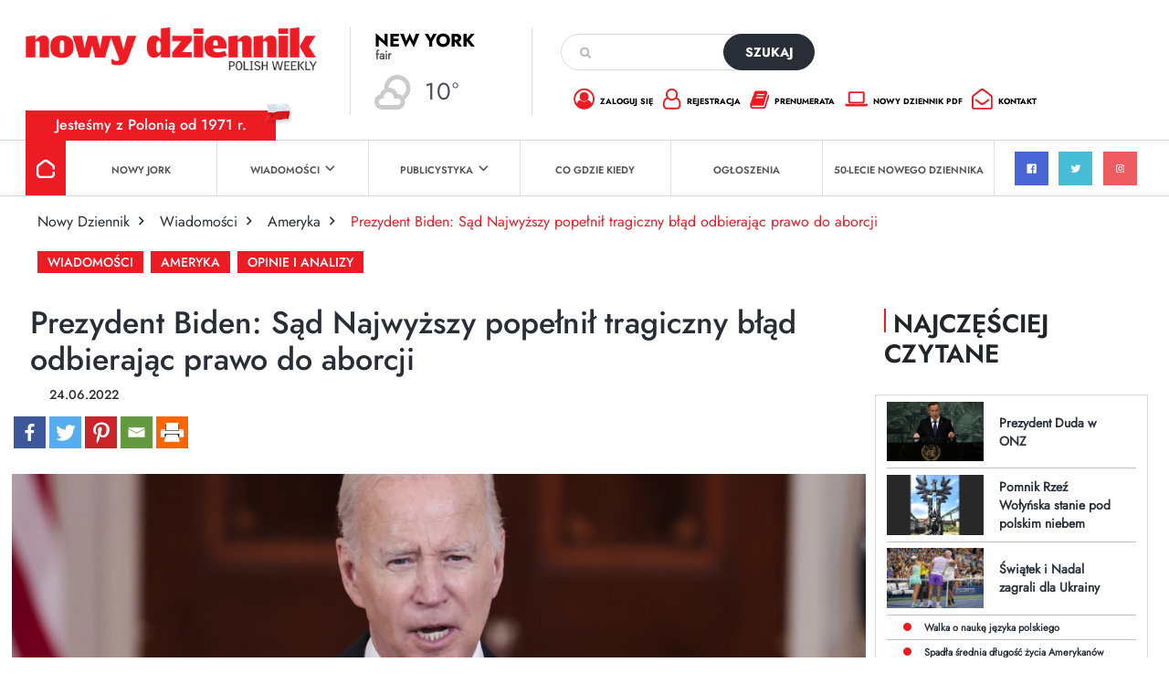

--- FILE ---
content_type: text/html; charset=UTF-8
request_url: https://dziennik.com/prezydent-biden-sad-najwyzszy-popelnil-tragiczny-blad-odbierajac-prawo-do-aborcji/
body_size: 18722
content:
<!doctype html>
<html>

<head>
        <style type="text/css">
        /* Enter Your Custom Front-end CSS Here */    </style>		<style type="text/css">
					.heateor_sss_button_instagram span.heateor_sss_svg,a.heateor_sss_instagram span.heateor_sss_svg{background:radial-gradient(circle at 30% 107%,#fdf497 0,#fdf497 5%,#fd5949 45%,#d6249f 60%,#285aeb 90%)}
											.heateor_sss_horizontal_sharing .heateor_sss_svg,.heateor_sss_standard_follow_icons_container .heateor_sss_svg{
							color: #fff;
						border-width: 0px;
			border-style: solid;
			border-color: transparent;
		}
					.heateor_sss_horizontal_sharing .heateorSssTCBackground{
				color:#666;
			}
					.heateor_sss_horizontal_sharing span.heateor_sss_svg:hover,.heateor_sss_standard_follow_icons_container span.heateor_sss_svg:hover{
						border-color: transparent;
		}
		.heateor_sss_vertical_sharing span.heateor_sss_svg,.heateor_sss_floating_follow_icons_container span.heateor_sss_svg{
							color: #fff;
						border-width: 0px;
			border-style: solid;
			border-color: transparent;
		}
				.heateor_sss_vertical_sharing .heateorSssTCBackground{
			color:#666;
		}
						.heateor_sss_vertical_sharing span.heateor_sss_svg:hover,.heateor_sss_floating_follow_icons_container span.heateor_sss_svg:hover{
						border-color: transparent;
		}
		@media screen and (max-width:783px) {.heateor_sss_vertical_sharing{display:none!important}}		</style>
		<meta name='robots' content='index, follow, max-image-preview:large, max-snippet:-1, max-video-preview:-1' />

	<!-- This site is optimized with the Yoast SEO plugin v19.10 - https://yoast.com/wordpress/plugins/seo/ -->
	<title>Prezydent Biden: Sąd Najwyższy popełnił tragiczny błąd odbierając prawo do aborcji - Nowy Dziennik</title>
	<link rel="canonical" href="https://dziennik.com/prezydent-biden-sad-najwyzszy-popelnil-tragiczny-blad-odbierajac-prawo-do-aborcji/" />
	<meta property="og:locale" content="pl_PL" />
	<meta property="og:type" content="article" />
	<meta property="og:title" content="Prezydent Biden: Sąd Najwyższy popełnił tragiczny błąd odbierając prawo do aborcji - Nowy Dziennik" />
	<meta property="og:description" content="Sąd Najwyższy [&hellip;]" />
	<meta property="og:url" content="https://dziennik.com/prezydent-biden-sad-najwyzszy-popelnil-tragiczny-blad-odbierajac-prawo-do-aborcji/" />
	<meta property="og:site_name" content="Nowy Dziennik" />
	<meta property="article:publisher" content="https://www.facebook.com/nowydziennik" />
	<meta property="article:published_time" content="2022-06-24T21:40:22+00:00" />
	<meta property="article:modified_time" content="2022-06-25T13:50:03+00:00" />
	<meta property="og:image" content="https://dziennik.com/wp-content/uploads/2022/06/mid-epa10032321.jpg" />
	<meta property="og:image:width" content="1600" />
	<meta property="og:image:height" content="1067" />
	<meta property="og:image:type" content="image/jpeg" />
	<meta name="author" content="Magda Szczodruch" />
	<meta name="twitter:card" content="summary_large_image" />
	<meta name="twitter:creator" content="@nowydziennik" />
	<meta name="twitter:site" content="@nowydziennik" />
	<meta name="twitter:label1" content="Napisane przez" />
	<meta name="twitter:data1" content="Magda Szczodruch" />
	<meta name="twitter:label2" content="Szacowany czas czytania" />
	<meta name="twitter:data2" content="3 minuty" />
	<script type="application/ld+json" class="yoast-schema-graph">{"@context":"https://schema.org","@graph":[{"@type":"Article","@id":"https://dziennik.com/prezydent-biden-sad-najwyzszy-popelnil-tragiczny-blad-odbierajac-prawo-do-aborcji/#article","isPartOf":{"@id":"https://dziennik.com/prezydent-biden-sad-najwyzszy-popelnil-tragiczny-blad-odbierajac-prawo-do-aborcji/"},"author":{"name":"Magda Szczodruch","@id":"https://dziennik.com/#/schema/person/3b6d734d890f72f586de0eb26fa2a2f7"},"headline":"Prezydent Biden: Sąd Najwyższy popełnił tragiczny błąd odbierając prawo do aborcji","datePublished":"2022-06-24T21:40:22+00:00","dateModified":"2022-06-25T13:50:03+00:00","mainEntityOfPage":{"@id":"https://dziennik.com/prezydent-biden-sad-najwyzszy-popelnil-tragiczny-blad-odbierajac-prawo-do-aborcji/"},"wordCount":633,"commentCount":0,"publisher":{"@id":"https://dziennik.com/#organization"},"image":{"@id":"https://dziennik.com/prezydent-biden-sad-najwyzszy-popelnil-tragiczny-blad-odbierajac-prawo-do-aborcji/#primaryimage"},"thumbnailUrl":"https://dziennik.com/wp-content/uploads/2022/06/mid-epa10032321.jpg","keywords":["Joe Biden","aborcja","opinia"],"articleSection":["Opinie i Analizy","Wiadomości","Ameryka","Ω Strona główna"],"inLanguage":"pl-PL","potentialAction":[{"@type":"CommentAction","name":"Comment","target":["https://dziennik.com/prezydent-biden-sad-najwyzszy-popelnil-tragiczny-blad-odbierajac-prawo-do-aborcji/#respond"]}]},{"@type":"WebPage","@id":"https://dziennik.com/prezydent-biden-sad-najwyzszy-popelnil-tragiczny-blad-odbierajac-prawo-do-aborcji/","url":"https://dziennik.com/prezydent-biden-sad-najwyzszy-popelnil-tragiczny-blad-odbierajac-prawo-do-aborcji/","name":"Prezydent Biden: Sąd Najwyższy popełnił tragiczny błąd odbierając prawo do aborcji - Nowy Dziennik","isPartOf":{"@id":"https://dziennik.com/#website"},"primaryImageOfPage":{"@id":"https://dziennik.com/prezydent-biden-sad-najwyzszy-popelnil-tragiczny-blad-odbierajac-prawo-do-aborcji/#primaryimage"},"image":{"@id":"https://dziennik.com/prezydent-biden-sad-najwyzszy-popelnil-tragiczny-blad-odbierajac-prawo-do-aborcji/#primaryimage"},"thumbnailUrl":"https://dziennik.com/wp-content/uploads/2022/06/mid-epa10032321.jpg","datePublished":"2022-06-24T21:40:22+00:00","dateModified":"2022-06-25T13:50:03+00:00","breadcrumb":{"@id":"https://dziennik.com/prezydent-biden-sad-najwyzszy-popelnil-tragiczny-blad-odbierajac-prawo-do-aborcji/#breadcrumb"},"inLanguage":"pl-PL","potentialAction":[{"@type":"ReadAction","target":["https://dziennik.com/prezydent-biden-sad-najwyzszy-popelnil-tragiczny-blad-odbierajac-prawo-do-aborcji/"]}]},{"@type":"ImageObject","inLanguage":"pl-PL","@id":"https://dziennik.com/prezydent-biden-sad-najwyzszy-popelnil-tragiczny-blad-odbierajac-prawo-do-aborcji/#primaryimage","url":"https://dziennik.com/wp-content/uploads/2022/06/mid-epa10032321.jpg","contentUrl":"https://dziennik.com/wp-content/uploads/2022/06/mid-epa10032321.jpg","width":1600,"height":1067,"caption":"epa10032321 US President Joe Biden deliver remarks on the Supreme Court decision on Dobbs v Jackson Women's Health Organization to overturn Roe V. Wade in the Cross Hall of the White House in Washington, DC, USA, 24 June 2022. The Supreme Court announced on 24 June it will overturn the legalization of abortion in the Roe v. Wade case of 1973. EPA/Oliver Contreras / POOL Dostawca: PAP/EPA."},{"@type":"BreadcrumbList","@id":"https://dziennik.com/prezydent-biden-sad-najwyzszy-popelnil-tragiczny-blad-odbierajac-prawo-do-aborcji/#breadcrumb","itemListElement":[{"@type":"ListItem","position":1,"name":"Strona główna","item":"https://dziennik.com/"},{"@type":"ListItem","position":2,"name":"Prezydent Biden: Sąd Najwyższy popełnił tragiczny błąd odbierając prawo do aborcji"}]},{"@type":"WebSite","@id":"https://dziennik.com/#website","url":"https://dziennik.com/","name":"Nowy Dziennik","description":"TWOJE ŹR&Oacute;DŁO INFORMACJI","publisher":{"@id":"https://dziennik.com/#organization"},"potentialAction":[{"@type":"SearchAction","target":{"@type":"EntryPoint","urlTemplate":"https://dziennik.com/?s={search_term_string}"},"query-input":"required name=search_term_string"}],"inLanguage":"pl-PL"},{"@type":"Organization","@id":"https://dziennik.com/#organization","name":"Nowy Dziennik","url":"https://dziennik.com/","logo":{"@type":"ImageObject","inLanguage":"pl-PL","@id":"https://dziennik.com/#/schema/logo/image/","url":"https://dziennik.com/wp-content/uploads/2022/08/logonn.png","contentUrl":"https://dziennik.com/wp-content/uploads/2022/08/logonn.png","width":415,"height":61,"caption":"Nowy Dziennik"},"image":{"@id":"https://dziennik.com/#/schema/logo/image/"},"sameAs":["https://www.facebook.com/nowydziennik","https://twitter.com/nowydziennik"]},{"@type":"Person","@id":"https://dziennik.com/#/schema/person/3b6d734d890f72f586de0eb26fa2a2f7","name":"Magda Szczodruch","image":{"@type":"ImageObject","inLanguage":"pl-PL","@id":"https://dziennik.com/#/schema/person/image/","url":"https://secure.gravatar.com/avatar/b85077a4f7a5afbd02f3f15f15ca541f85dfab8fade83e79ae0bcbfa4a0d8cfe?s=96&d=mm&r=g","contentUrl":"https://secure.gravatar.com/avatar/b85077a4f7a5afbd02f3f15f15ca541f85dfab8fade83e79ae0bcbfa4a0d8cfe?s=96&d=mm&r=g","caption":"Magda Szczodruch"},"url":"https://dziennik.com/author/magda-szczodruch/"}]}</script>
	<!-- / Yoast SEO plugin. -->


<link rel='dns-prefetch' href='//www.googletagmanager.com' />
<link rel='dns-prefetch' href='//www.google.com' />
<link rel='dns-prefetch' href='//fonts.googleapis.com' />
<link rel="alternate" type="application/rss+xml" title="Nowy Dziennik &raquo; Kanał z wpisami" href="https://dziennik.com/feed/" />
<link rel="alternate" type="application/rss+xml" title="Nowy Dziennik &raquo; Kanał z komentarzami" href="https://dziennik.com/comments/feed/" />
<link rel="alternate" type="text/calendar" title="Nowy Dziennik &raquo; iCal Feed" href="https://dziennik.com/cogdziekiedy/?ical=1" />
<link rel="alternate" type="application/rss+xml" title="Nowy Dziennik &raquo; Prezydent Biden: Sąd Najwyższy popełnił tragiczny błąd odbierając prawo do aborcji Kanał z komentarzami" href="https://dziennik.com/prezydent-biden-sad-najwyzszy-popelnil-tragiczny-blad-odbierajac-prawo-do-aborcji/feed/" />
<link rel="alternate" title="oEmbed (JSON)" type="application/json+oembed" href="https://dziennik.com/wp-json/oembed/1.0/embed?url=https%3A%2F%2Fdziennik.com%2Fprezydent-biden-sad-najwyzszy-popelnil-tragiczny-blad-odbierajac-prawo-do-aborcji%2F" />
<link rel="alternate" title="oEmbed (XML)" type="text/xml+oembed" href="https://dziennik.com/wp-json/oembed/1.0/embed?url=https%3A%2F%2Fdziennik.com%2Fprezydent-biden-sad-najwyzszy-popelnil-tragiczny-blad-odbierajac-prawo-do-aborcji%2F&#038;format=xml" />
<style id='wp-img-auto-sizes-contain-inline-css'>
img:is([sizes=auto i],[sizes^="auto," i]){contain-intrinsic-size:3000px 1500px}
/*# sourceURL=wp-img-auto-sizes-contain-inline-css */
</style>
<link rel='stylesheet' id='sgr-css' href='https://dziennik.com/wp-content/plugins/simple-google-recaptcha/sgr.css?ver=1667570080' media='all' />
<style id='wp-emoji-styles-inline-css'>

	img.wp-smiley, img.emoji {
		display: inline !important;
		border: none !important;
		box-shadow: none !important;
		height: 1em !important;
		width: 1em !important;
		margin: 0 0.07em !important;
		vertical-align: -0.1em !important;
		background: none !important;
		padding: 0 !important;
	}
/*# sourceURL=wp-emoji-styles-inline-css */
</style>
<link rel='stylesheet' id='wp-block-library-css' href='https://dziennik.com/wp-includes/css/dist/block-library/style.min.css?ver=6.9' media='all' />
<style id='global-styles-inline-css'>
:root{--wp--preset--aspect-ratio--square: 1;--wp--preset--aspect-ratio--4-3: 4/3;--wp--preset--aspect-ratio--3-4: 3/4;--wp--preset--aspect-ratio--3-2: 3/2;--wp--preset--aspect-ratio--2-3: 2/3;--wp--preset--aspect-ratio--16-9: 16/9;--wp--preset--aspect-ratio--9-16: 9/16;--wp--preset--color--black: #000000;--wp--preset--color--cyan-bluish-gray: #abb8c3;--wp--preset--color--white: #ffffff;--wp--preset--color--pale-pink: #f78da7;--wp--preset--color--vivid-red: #cf2e2e;--wp--preset--color--luminous-vivid-orange: #ff6900;--wp--preset--color--luminous-vivid-amber: #fcb900;--wp--preset--color--light-green-cyan: #7bdcb5;--wp--preset--color--vivid-green-cyan: #00d084;--wp--preset--color--pale-cyan-blue: #8ed1fc;--wp--preset--color--vivid-cyan-blue: #0693e3;--wp--preset--color--vivid-purple: #9b51e0;--wp--preset--gradient--vivid-cyan-blue-to-vivid-purple: linear-gradient(135deg,rgb(6,147,227) 0%,rgb(155,81,224) 100%);--wp--preset--gradient--light-green-cyan-to-vivid-green-cyan: linear-gradient(135deg,rgb(122,220,180) 0%,rgb(0,208,130) 100%);--wp--preset--gradient--luminous-vivid-amber-to-luminous-vivid-orange: linear-gradient(135deg,rgb(252,185,0) 0%,rgb(255,105,0) 100%);--wp--preset--gradient--luminous-vivid-orange-to-vivid-red: linear-gradient(135deg,rgb(255,105,0) 0%,rgb(207,46,46) 100%);--wp--preset--gradient--very-light-gray-to-cyan-bluish-gray: linear-gradient(135deg,rgb(238,238,238) 0%,rgb(169,184,195) 100%);--wp--preset--gradient--cool-to-warm-spectrum: linear-gradient(135deg,rgb(74,234,220) 0%,rgb(151,120,209) 20%,rgb(207,42,186) 40%,rgb(238,44,130) 60%,rgb(251,105,98) 80%,rgb(254,248,76) 100%);--wp--preset--gradient--blush-light-purple: linear-gradient(135deg,rgb(255,206,236) 0%,rgb(152,150,240) 100%);--wp--preset--gradient--blush-bordeaux: linear-gradient(135deg,rgb(254,205,165) 0%,rgb(254,45,45) 50%,rgb(107,0,62) 100%);--wp--preset--gradient--luminous-dusk: linear-gradient(135deg,rgb(255,203,112) 0%,rgb(199,81,192) 50%,rgb(65,88,208) 100%);--wp--preset--gradient--pale-ocean: linear-gradient(135deg,rgb(255,245,203) 0%,rgb(182,227,212) 50%,rgb(51,167,181) 100%);--wp--preset--gradient--electric-grass: linear-gradient(135deg,rgb(202,248,128) 0%,rgb(113,206,126) 100%);--wp--preset--gradient--midnight: linear-gradient(135deg,rgb(2,3,129) 0%,rgb(40,116,252) 100%);--wp--preset--font-size--small: 13px;--wp--preset--font-size--medium: 20px;--wp--preset--font-size--large: 36px;--wp--preset--font-size--x-large: 42px;--wp--preset--spacing--20: 0.44rem;--wp--preset--spacing--30: 0.67rem;--wp--preset--spacing--40: 1rem;--wp--preset--spacing--50: 1.5rem;--wp--preset--spacing--60: 2.25rem;--wp--preset--spacing--70: 3.38rem;--wp--preset--spacing--80: 5.06rem;--wp--preset--shadow--natural: 6px 6px 9px rgba(0, 0, 0, 0.2);--wp--preset--shadow--deep: 12px 12px 50px rgba(0, 0, 0, 0.4);--wp--preset--shadow--sharp: 6px 6px 0px rgba(0, 0, 0, 0.2);--wp--preset--shadow--outlined: 6px 6px 0px -3px rgb(255, 255, 255), 6px 6px rgb(0, 0, 0);--wp--preset--shadow--crisp: 6px 6px 0px rgb(0, 0, 0);}:where(.is-layout-flex){gap: 0.5em;}:where(.is-layout-grid){gap: 0.5em;}body .is-layout-flex{display: flex;}.is-layout-flex{flex-wrap: wrap;align-items: center;}.is-layout-flex > :is(*, div){margin: 0;}body .is-layout-grid{display: grid;}.is-layout-grid > :is(*, div){margin: 0;}:where(.wp-block-columns.is-layout-flex){gap: 2em;}:where(.wp-block-columns.is-layout-grid){gap: 2em;}:where(.wp-block-post-template.is-layout-flex){gap: 1.25em;}:where(.wp-block-post-template.is-layout-grid){gap: 1.25em;}.has-black-color{color: var(--wp--preset--color--black) !important;}.has-cyan-bluish-gray-color{color: var(--wp--preset--color--cyan-bluish-gray) !important;}.has-white-color{color: var(--wp--preset--color--white) !important;}.has-pale-pink-color{color: var(--wp--preset--color--pale-pink) !important;}.has-vivid-red-color{color: var(--wp--preset--color--vivid-red) !important;}.has-luminous-vivid-orange-color{color: var(--wp--preset--color--luminous-vivid-orange) !important;}.has-luminous-vivid-amber-color{color: var(--wp--preset--color--luminous-vivid-amber) !important;}.has-light-green-cyan-color{color: var(--wp--preset--color--light-green-cyan) !important;}.has-vivid-green-cyan-color{color: var(--wp--preset--color--vivid-green-cyan) !important;}.has-pale-cyan-blue-color{color: var(--wp--preset--color--pale-cyan-blue) !important;}.has-vivid-cyan-blue-color{color: var(--wp--preset--color--vivid-cyan-blue) !important;}.has-vivid-purple-color{color: var(--wp--preset--color--vivid-purple) !important;}.has-black-background-color{background-color: var(--wp--preset--color--black) !important;}.has-cyan-bluish-gray-background-color{background-color: var(--wp--preset--color--cyan-bluish-gray) !important;}.has-white-background-color{background-color: var(--wp--preset--color--white) !important;}.has-pale-pink-background-color{background-color: var(--wp--preset--color--pale-pink) !important;}.has-vivid-red-background-color{background-color: var(--wp--preset--color--vivid-red) !important;}.has-luminous-vivid-orange-background-color{background-color: var(--wp--preset--color--luminous-vivid-orange) !important;}.has-luminous-vivid-amber-background-color{background-color: var(--wp--preset--color--luminous-vivid-amber) !important;}.has-light-green-cyan-background-color{background-color: var(--wp--preset--color--light-green-cyan) !important;}.has-vivid-green-cyan-background-color{background-color: var(--wp--preset--color--vivid-green-cyan) !important;}.has-pale-cyan-blue-background-color{background-color: var(--wp--preset--color--pale-cyan-blue) !important;}.has-vivid-cyan-blue-background-color{background-color: var(--wp--preset--color--vivid-cyan-blue) !important;}.has-vivid-purple-background-color{background-color: var(--wp--preset--color--vivid-purple) !important;}.has-black-border-color{border-color: var(--wp--preset--color--black) !important;}.has-cyan-bluish-gray-border-color{border-color: var(--wp--preset--color--cyan-bluish-gray) !important;}.has-white-border-color{border-color: var(--wp--preset--color--white) !important;}.has-pale-pink-border-color{border-color: var(--wp--preset--color--pale-pink) !important;}.has-vivid-red-border-color{border-color: var(--wp--preset--color--vivid-red) !important;}.has-luminous-vivid-orange-border-color{border-color: var(--wp--preset--color--luminous-vivid-orange) !important;}.has-luminous-vivid-amber-border-color{border-color: var(--wp--preset--color--luminous-vivid-amber) !important;}.has-light-green-cyan-border-color{border-color: var(--wp--preset--color--light-green-cyan) !important;}.has-vivid-green-cyan-border-color{border-color: var(--wp--preset--color--vivid-green-cyan) !important;}.has-pale-cyan-blue-border-color{border-color: var(--wp--preset--color--pale-cyan-blue) !important;}.has-vivid-cyan-blue-border-color{border-color: var(--wp--preset--color--vivid-cyan-blue) !important;}.has-vivid-purple-border-color{border-color: var(--wp--preset--color--vivid-purple) !important;}.has-vivid-cyan-blue-to-vivid-purple-gradient-background{background: var(--wp--preset--gradient--vivid-cyan-blue-to-vivid-purple) !important;}.has-light-green-cyan-to-vivid-green-cyan-gradient-background{background: var(--wp--preset--gradient--light-green-cyan-to-vivid-green-cyan) !important;}.has-luminous-vivid-amber-to-luminous-vivid-orange-gradient-background{background: var(--wp--preset--gradient--luminous-vivid-amber-to-luminous-vivid-orange) !important;}.has-luminous-vivid-orange-to-vivid-red-gradient-background{background: var(--wp--preset--gradient--luminous-vivid-orange-to-vivid-red) !important;}.has-very-light-gray-to-cyan-bluish-gray-gradient-background{background: var(--wp--preset--gradient--very-light-gray-to-cyan-bluish-gray) !important;}.has-cool-to-warm-spectrum-gradient-background{background: var(--wp--preset--gradient--cool-to-warm-spectrum) !important;}.has-blush-light-purple-gradient-background{background: var(--wp--preset--gradient--blush-light-purple) !important;}.has-blush-bordeaux-gradient-background{background: var(--wp--preset--gradient--blush-bordeaux) !important;}.has-luminous-dusk-gradient-background{background: var(--wp--preset--gradient--luminous-dusk) !important;}.has-pale-ocean-gradient-background{background: var(--wp--preset--gradient--pale-ocean) !important;}.has-electric-grass-gradient-background{background: var(--wp--preset--gradient--electric-grass) !important;}.has-midnight-gradient-background{background: var(--wp--preset--gradient--midnight) !important;}.has-small-font-size{font-size: var(--wp--preset--font-size--small) !important;}.has-medium-font-size{font-size: var(--wp--preset--font-size--medium) !important;}.has-large-font-size{font-size: var(--wp--preset--font-size--large) !important;}.has-x-large-font-size{font-size: var(--wp--preset--font-size--x-large) !important;}
/*# sourceURL=global-styles-inline-css */
</style>

<style id='classic-theme-styles-inline-css'>
/*! This file is auto-generated */
.wp-block-button__link{color:#fff;background-color:#32373c;border-radius:9999px;box-shadow:none;text-decoration:none;padding:calc(.667em + 2px) calc(1.333em + 2px);font-size:1.125em}.wp-block-file__button{background:#32373c;color:#fff;text-decoration:none}
/*# sourceURL=/wp-includes/css/classic-themes.min.css */
</style>
<link rel='stylesheet' id='contact-form-7-css' href='https://dziennik.com/wp-content/plugins/contact-form-7/includes/css/styles.css?ver=5.6.4' media='all' />
<link rel='stylesheet' id='wpb-google-fonts-css' href='//fonts.googleapis.com/css?family=Open+Sans&#038;ver=6.9' media='all' />
<link rel='stylesheet' id='weather-atlas-css' href='https://dziennik.com/wp-content/plugins/weather-atlas/public/css/weather-atlas-public.min.css?ver=1.2.1' media='all' />
<link rel='stylesheet' id='weather-icons-css' href='https://dziennik.com/wp-content/plugins/weather-atlas/public/font/weather-icons/weather-icons.min.css?ver=1.2.1' media='all' />
<link rel='stylesheet' id='rso_theme-style-css' href='https://dziennik.com/wp-content/themes/rso_theme/style.css?ver=1.0.0' media='all' />
<link rel='stylesheet' id='rso_bootstrap-css' href='https://dziennik.com/wp-content/themes/rso_theme/css/bootstrap.min.css?ver=6.9' media='all' />
<link rel='stylesheet' id='rso_jquery_modal-css' href='https://dziennik.com/wp-content/themes/rso_theme/css/jquery.modal.min.css?ver=6.9' media='all' />
<link rel='stylesheet' id='rso_theme_style-css' href='https://dziennik.com/wp-content/themes/rso_theme/style.css?ver=5.8' media='all' />
<link rel='stylesheet' id='heateor_sss_frontend_css-css' href='https://dziennik.com/wp-content/plugins/sassy-social-share/public/css/sassy-social-share-public.css?ver=3.3.43' media='all' />
<link rel='stylesheet' id='wp-block-paragraph-css' href='https://dziennik.com/wp-includes/blocks/paragraph/style.min.css?ver=6.9' media='all' />
<script id="sgr-js-extra">
var sgr = {"sgr_site_key":"6LfdY8EhAAAAANIwfDt_19sktAj9BkrEXIj-OG1n"};
//# sourceURL=sgr-js-extra
</script>
<script src="https://dziennik.com/wp-content/plugins/simple-google-recaptcha/sgr.js?ver=1667570080" id="sgr-js"></script>
<script src="https://dziennik.com/wp-includes/js/jquery/jquery.min.js?ver=3.7.1" id="jquery-core-js"></script>
<script src="https://dziennik.com/wp-includes/js/jquery/jquery-migrate.min.js?ver=3.4.1" id="jquery-migrate-js"></script>
<script src="https://dziennik.com/wp-content/plugins/weather-atlas/public/js/weather-atlas-public.min.js?ver=1.2.1" id="weather-atlas-js"></script>
<script src="https://dziennik.com/wp-content/plugins/weather-atlas/public/js/jquery-cookie.min.js?ver=1.2.1" id="jquery-cookie-js"></script>
<script src="https://dziennik.com/wp-content/themes/rso_theme/js/jquery.modal.min.js?ver=6.9" id="rso_jquery_modal_js-js"></script>
<script src="https://dziennik.com/wp-content/themes/rso_theme/js/main.js?ver=6.9" id="rso_main_js-js"></script>

<!-- Google Analytics snippet added by Site Kit -->
<script src="https://www.googletagmanager.com/gtag/js?id=UA-40145565-9" id="google_gtagjs-js" async></script>
<script id="google_gtagjs-js-after">
window.dataLayer = window.dataLayer || [];function gtag(){dataLayer.push(arguments);}
gtag('set', 'linker', {"domains":["dziennik.com"]} );
gtag("js", new Date());
gtag("set", "developer_id.dZTNiMT", true);
gtag("config", "UA-40145565-9", {"anonymize_ip":true});
gtag("config", "G-WGPPMSJ9SJ");
//# sourceURL=google_gtagjs-js-after
</script>

<!-- End Google Analytics snippet added by Site Kit -->
<link rel="https://api.w.org/" href="https://dziennik.com/wp-json/" /><link rel="alternate" title="JSON" type="application/json" href="https://dziennik.com/wp-json/wp/v2/posts/1370" /><link rel="EditURI" type="application/rsd+xml" title="RSD" href="https://dziennik.com/xmlrpc.php?rsd" />
<meta name="generator" content="WordPress 6.9" />
<link rel='shortlink' href='https://dziennik.com/?p=1370' />
<meta name="generator" content="Site Kit by Google 1.87.0" /><meta name="tec-api-version" content="v1"><meta name="tec-api-origin" content="https://dziennik.com"><link rel="alternate" href="https://dziennik.com/wp-json/tribe/events/v1/" /><link rel="pingback" href="https://dziennik.com/xmlrpc.php"><link rel="icon" href="https://dziennik.com/wp-content/uploads/2022/11/cropped-favicon-32x32.png" sizes="32x32" />
<link rel="icon" href="https://dziennik.com/wp-content/uploads/2022/11/cropped-favicon-192x192.png" sizes="192x192" />
<link rel="apple-touch-icon" href="https://dziennik.com/wp-content/uploads/2022/11/cropped-favicon-180x180.png" />
<meta name="msapplication-TileImage" content="https://dziennik.com/wp-content/uploads/2022/11/cropped-favicon-270x270.png" />
    <meta name="viewport" content="width=device-width, initial-scale=1" />
    <meta charset="UTF-8">
    <link rel="icon" type="image/x-icon" href="http://dziennik.com/favicon.png">
</head>

<body>
    <div class="header">

        <div class="pola">
            <div class="pole pole1">
                <a href="https://dziennik.com">
                    <img src="https://dziennik.com/wp-content/themes/rso_theme/img/logo.png" alt="Nowy Dziennik | Polish Weekly" class="logo" />
                </a>

                <div class="hamburger-area" onclick="hamburgerChange(this)">
                    <div class="bar1"></div>
                    <div class="bar2"></div>
                    <div class="bar3"></div>
                </div>
            </div>
            <div class="pole pole2 pogoda_mala">
                <div class='weather-atlas-wrapper' style='background:#0071FF;border:1px solid #0060ee;color:#fff;'><div class='weather-atlas-header' style='border-bottom:1px solid #0060ee'>New York</div><div class='weather-atlas-body'><div class='current_temp'><i class='wi wi-fw wi-weather-33'></i><span class='temp'>10°</span><div class='current_text'>Fair</div><div class='sunrise_sunset'>7:06 am<i class='wi wi-fw wi-weather-32'></i>5:12 pm EST</div></div><span class='current_text_2'><div class = "display_display_1"><div class = "class1"><div><img src  = "http://dziennik.com/wp-content/uploads/2022/09/wind.png" width = "20px"></div><div class = "title_title"> 5<small>mph</small></div></div><div class = "class1"><div><img src  = "http://dziennik.com/wp-content/uploads/2022/09/hum.png" width = "20px"></div><div class = "title_title"> 62<small>%</small></div></div><div class = "class1"><div><img src  = "http://dziennik.com/wp-content/uploads/2022/09/pre.png" width = "20px"></div><div class = "title_title"> 30.18<small></small></div></div></div></span><div class='daily days' style='border-bottom:1px solid #0060ee'><span class='extended_day extended_day_1'>Sat</span><span class='extended_day extended_day_2'>Sun</span><span class='extended_day extended_day_3'>Mon</span></div><div class='daily'><span class='extended_day extended_day_1' title='Partly Cloudy'>25<small>°F</small><br /><i class='wi wi-fw wi-weather-30'></i></span><span class='extended_day extended_day_2' title='Cloudy'>27<small>°F</small><br /><i class='wi wi-fw wi-weather-26'></i></span><span class='extended_day extended_day_3' title='Sunny'>36<small>°F</small><br /><i class='wi wi-fw wi-weather-32'></i></span></div></div><div class='weather-atlas-footer' style='border-top:1px solid #0060ee'><a href='https://www.weather-us.com/en/new-york-usa/new-york' title='Weather Atlas - Weather forecast New York, New York' style='color:#fff;' target='_blank'>Weather forecast <span class='weather-atlas-footer-block'>New York, New York &#9656;</span></a></div></div>            </div>

            <div class="pole pole3">
                <form class="search" action="https://dziennik.com">
                    <input type="text" name="s" />
                    <button type="submit">szukaj</button>
                </form>

                <ul>
                    <li><a href="https://dziennik.com/wp-admin?redirect_to=https://dziennik.com"><span class="ico ico_zaloguj_sie"></span> zaloguj się</a></li>
                    <li><a href="https://dziennik.com/wp-admin?action=register"><span class="ico ico_rejestracja"></span> rejestracja</a></li>
                    <li><a href="https://dziennik.com/prenumerata-dziennik/"><span class="ico ico_prenumerata"></span> prenumerata</a></li>
                    <li><a href="https://dziennik.com/kup-numer"><span class="ico ico_nowy_dziennik"></span> nowy dziennik pdf</a></li>
                    <li><a href="https://dziennik.com/kontakt/"><span class="ico ico_kontakt"></span> kontakt</a></li>
                </ul>
            </div>
        </div>
        <div class="slogan">Jesteśmy z Polonią od 1971 r.</div>
        <img src="https://dziennik.com/wp-content/themes/rso_theme/img/ico_flaga.png" class="flaga" />


        <div class="menu">
            <div class="menu-menu-glowne-container"><ul id="menu-menu-glowne" class="main-menu"><li id="menu-item-45" class="menu-item menu-item-type-post_type menu-item-object-page menu-item-home menu-item-45"><a href="https://dziennik.com/">Strona główna</a></li>
<li id="menu-item-25" class="menu-item menu-item-type-taxonomy menu-item-object-category menu-item-25"><a href="https://dziennik.com/category/wiadomosci/nowy-jork/">Nowy Jork</a></li>
<li id="menu-item-26" class="menu-item menu-item-type-taxonomy menu-item-object-category current-post-ancestor current-menu-parent current-post-parent menu-item-has-children menu-item-26"><a href="https://dziennik.com/category/wiadomosci/">Wiadomości</a>
<ul class="sub-menu">
	<li id="menu-item-27" class="menu-item menu-item-type-taxonomy menu-item-object-category current-post-ancestor current-menu-parent current-post-parent menu-item-27"><a href="https://dziennik.com/category/wiadomosci/ameryka/">Ameryka</a></li>
	<li id="menu-item-28" class="menu-item menu-item-type-taxonomy menu-item-object-category menu-item-28"><a href="https://dziennik.com/category/wiadomosci/nowy-jork/">Nowy Jork</a></li>
	<li id="menu-item-29" class="menu-item menu-item-type-taxonomy menu-item-object-category menu-item-29"><a href="https://dziennik.com/category/wiadomosci/polska/">Polska</a></li>
	<li id="menu-item-30" class="menu-item menu-item-type-taxonomy menu-item-object-category menu-item-30"><a href="https://dziennik.com/category/wiadomosci/sport/">Sport</a></li>
	<li id="menu-item-31" class="menu-item menu-item-type-taxonomy menu-item-object-category menu-item-31"><a href="https://dziennik.com/category/wiadomosci/swiat/">Świat</a></li>
</ul>
</li>
<li id="menu-item-276" class="menu-item menu-item-type-taxonomy menu-item-object-category current-post-ancestor menu-item-has-children menu-item-276"><a href="https://dziennik.com/category/publicystyka/">Publicystyka</a>
<ul class="sub-menu">
	<li id="menu-item-277" class="menu-item menu-item-type-taxonomy menu-item-object-category menu-item-277"><a href="https://dziennik.com/category/publicystyka/kultura/">Kultura</a></li>
	<li id="menu-item-278" class="menu-item menu-item-type-taxonomy menu-item-object-category current-post-ancestor current-menu-parent current-post-parent menu-item-278"><a href="https://dziennik.com/category/publicystyka/opinie-i-analizy/">Opinie i Analizy</a></li>
	<li id="menu-item-279" class="menu-item menu-item-type-taxonomy menu-item-object-category menu-item-279"><a href="https://dziennik.com/category/publicystyka/prawo-i-finanse/">Prawo i Finanse</a></li>
	<li id="menu-item-280" class="menu-item menu-item-type-taxonomy menu-item-object-category menu-item-280"><a href="https://dziennik.com/category/publicystyka/spoleczenstwo/">Społeczeństwo</a></li>
	<li id="menu-item-281" class="menu-item menu-item-type-taxonomy menu-item-object-category menu-item-281"><a href="https://dziennik.com/category/publicystyka/technologie/">Technologie</a></li>
	<li id="menu-item-282" class="menu-item menu-item-type-taxonomy menu-item-object-category menu-item-282"><a href="https://dziennik.com/category/publicystyka/turystyka/">Turystyka</a></li>
	<li id="menu-item-283" class="menu-item menu-item-type-taxonomy menu-item-object-category menu-item-283"><a href="https://dziennik.com/category/publicystyka/warto-przeczytac/">Warto przeczytać</a></li>
	<li id="menu-item-284" class="menu-item menu-item-type-taxonomy menu-item-object-category menu-item-284"><a href="https://dziennik.com/category/publicystyka/wywiady/">Wywiady</a></li>
	<li id="menu-item-3110" class="menu-item menu-item-type-taxonomy menu-item-object-category menu-item-3110"><a href="https://dziennik.com/category/polonia/">Polonia</a></li>
</ul>
</li>
<li id="menu-item-425" class="menu-item menu-item-type-custom menu-item-object-custom menu-item-425"><a href="https://dziennik.com/cogdziekiedy/">Co Gdzie Kiedy</a></li>
<li id="menu-item-21412" class="menu-item menu-item-type-post_type menu-item-object-page menu-item-21412"><a href="https://dziennik.com/ogloszenia/">Ogłoszenia</a></li>
<li id="menu-item-38" class="menu-item menu-item-type-taxonomy menu-item-object-category menu-item-38"><a href="https://dziennik.com/category/50-lecie-nowego-dziennika/">50-lecie Nowego Dziennika</a></li>
</ul></div>            <div class="icons">
                <a href="https://www.facebook.com/nowydziennik" target="_blank"><span class="ico ico_facebook"></span></a>
                <a href="https://twitter.com/nowydziennik" target="_blank"><span class="ico ico_twitter"></span></a>
                <a href="https://www.instagram.com/dziennikcom/" target="_blank"><span class="ico ico_youtube"></span></a>
            </div>
        </div>

        
<div class="menu-responsive">
    <img src="https://dziennik.com/wp-content/themes/rso_theme/img/logo.png" alt="Nowy Dziennik | Polish Weekly" class="logo" />

    <div class="menu-menu-glowne-container"><ul id="menu-menu-glowne-1" class="mr"><li class="menu-item menu-item-type-post_type menu-item-object-page menu-item-home menu-item-45"><a href="https://dziennik.com/">Strona główna</a></li>
<li class="menu-item menu-item-type-taxonomy menu-item-object-category menu-item-25"><a href="https://dziennik.com/category/wiadomosci/nowy-jork/">Nowy Jork</a></li>
<li class="menu-item menu-item-type-taxonomy menu-item-object-category current-post-ancestor current-menu-parent current-post-parent menu-item-has-children menu-item-26"><a href="https://dziennik.com/category/wiadomosci/">Wiadomości</a>
<ul class="sub-menu">
	<li class="menu-item menu-item-type-taxonomy menu-item-object-category current-post-ancestor current-menu-parent current-post-parent menu-item-27"><a href="https://dziennik.com/category/wiadomosci/ameryka/">Ameryka</a></li>
	<li class="menu-item menu-item-type-taxonomy menu-item-object-category menu-item-28"><a href="https://dziennik.com/category/wiadomosci/nowy-jork/">Nowy Jork</a></li>
	<li class="menu-item menu-item-type-taxonomy menu-item-object-category menu-item-29"><a href="https://dziennik.com/category/wiadomosci/polska/">Polska</a></li>
	<li class="menu-item menu-item-type-taxonomy menu-item-object-category menu-item-30"><a href="https://dziennik.com/category/wiadomosci/sport/">Sport</a></li>
	<li class="menu-item menu-item-type-taxonomy menu-item-object-category menu-item-31"><a href="https://dziennik.com/category/wiadomosci/swiat/">Świat</a></li>
</ul>
</li>
<li class="menu-item menu-item-type-taxonomy menu-item-object-category current-post-ancestor menu-item-has-children menu-item-276"><a href="https://dziennik.com/category/publicystyka/">Publicystyka</a>
<ul class="sub-menu">
	<li class="menu-item menu-item-type-taxonomy menu-item-object-category menu-item-277"><a href="https://dziennik.com/category/publicystyka/kultura/">Kultura</a></li>
	<li class="menu-item menu-item-type-taxonomy menu-item-object-category current-post-ancestor current-menu-parent current-post-parent menu-item-278"><a href="https://dziennik.com/category/publicystyka/opinie-i-analizy/">Opinie i Analizy</a></li>
	<li class="menu-item menu-item-type-taxonomy menu-item-object-category menu-item-279"><a href="https://dziennik.com/category/publicystyka/prawo-i-finanse/">Prawo i Finanse</a></li>
	<li class="menu-item menu-item-type-taxonomy menu-item-object-category menu-item-280"><a href="https://dziennik.com/category/publicystyka/spoleczenstwo/">Społeczeństwo</a></li>
	<li class="menu-item menu-item-type-taxonomy menu-item-object-category menu-item-281"><a href="https://dziennik.com/category/publicystyka/technologie/">Technologie</a></li>
	<li class="menu-item menu-item-type-taxonomy menu-item-object-category menu-item-282"><a href="https://dziennik.com/category/publicystyka/turystyka/">Turystyka</a></li>
	<li class="menu-item menu-item-type-taxonomy menu-item-object-category menu-item-283"><a href="https://dziennik.com/category/publicystyka/warto-przeczytac/">Warto przeczytać</a></li>
	<li class="menu-item menu-item-type-taxonomy menu-item-object-category menu-item-284"><a href="https://dziennik.com/category/publicystyka/wywiady/">Wywiady</a></li>
	<li class="menu-item menu-item-type-taxonomy menu-item-object-category menu-item-3110"><a href="https://dziennik.com/category/polonia/">Polonia</a></li>
</ul>
</li>
<li class="menu-item menu-item-type-custom menu-item-object-custom menu-item-425"><a href="https://dziennik.com/cogdziekiedy/">Co Gdzie Kiedy</a></li>
<li class="menu-item menu-item-type-post_type menu-item-object-page menu-item-21412"><a href="https://dziennik.com/ogloszenia/">Ogłoszenia</a></li>
<li class="menu-item menu-item-type-taxonomy menu-item-object-category menu-item-38"><a href="https://dziennik.com/category/50-lecie-nowego-dziennika/">50-lecie Nowego Dziennika</a></li>
</ul></div>
    <ul class="main-menu">
        <li class="menu-item "><a href="https://dziennik.com/prenumerata-dziennik/">Prenumerata</a></li>
        <li class="menu-item "><a href="https://dziennik.com/kup-numer">Nowy dziennik pdf</a></li>
        <li class="menu-item "><a href="https://dziennik.com/kontakt/">Kontakt</a></li>
    </ul>

    <div class="icons">
        <a href="https://www.facebook.com/nowydziennik"><span class="ico ico_facebook"></span></a>
        <a href="https://twitter.com/nowydziennik"><span class="ico ico_twitter"></span></a>
        <a href="https://www.instagram.com/dziennikcom/"><span class="ico ico_youtube"></span></a>
    </div>
</div>
    </div><ul class="path"><li><a href="https://dziennik.com">Nowy Dziennik</a></li><li><a href="https://dziennik.com/category/wiadomosci/">Wiadomości</a></li><li><a href="https://dziennik.com/category/wiadomosci/ameryka/">Ameryka</a></li><li>Prezydent Biden: Sąd Najwyższy popełnił tragiczny błąd odbierając prawo do aborcji</li></ul>

    <div class="kategorie">
                    <a href="https://dziennik.com/category/wiadomosci/"><div class="kategoria">Wiadomości</div></a>
                    <a href="https://dziennik.com/category/wiadomosci/ameryka/"><div class="kategoria">Ameryka</div></a>
                    <a href="https://dziennik.com/category/publicystyka/opinie-i-analizy/"><div class="kategoria">Opinie i Analizy</div></a>
            </div>

<div class="home_sekcja1 home_sekcja2 sekcja_listing sekcja_listing2 sekcja_page sekcja_wpis">
    <div class="left">

        <h1 class="main_title">Prezydent Biden: Sąd Najwyższy popełnił tragiczny błąd odbierając prawo do aborcji</h1>

        <div class="page_date">24.06.2022</div>

        <div class="share">
            <div class="heateor_sss_sharing_container heateor_sss_horizontal_sharing" data-heateor-ss-offset="0" data-heateor-sss-href='https://dziennik.com/prezydent-biden-sad-najwyzszy-popelnil-tragiczny-blad-odbierajac-prawo-do-aborcji/'><div class="heateor_sss_sharing_ul"><a class="heateor_sss_facebook" href="https://www.facebook.com/sharer/sharer.php?u=https%3A%2F%2Fdziennik.com%2Fprezydent-biden-sad-najwyzszy-popelnil-tragiczny-blad-odbierajac-prawo-do-aborcji%2F" title="Facebook" rel="nofollow noopener" target="_blank" style="font-size:32px!important;box-shadow:none;display:inline-block;vertical-align:middle"><span class="heateor_sss_svg" style="background-color:#3c589a;width:35px;height:35px;display:inline-block;opacity:1;float:left;font-size:32px;box-shadow:none;display:inline-block;font-size:16px;padding:0 4px;vertical-align:middle;background-repeat:repeat;overflow:hidden;padding:0;cursor:pointer;box-sizing:content-box"><svg style="display:block;" focusable="false" aria-hidden="true" xmlns="http://www.w3.org/2000/svg" width="100%" height="100%" viewBox="-5 -5 42 42"><path d="M17.78 27.5V17.008h3.522l.527-4.09h-4.05v-2.61c0-1.182.33-1.99 2.023-1.99h2.166V4.66c-.375-.05-1.66-.16-3.155-.16-3.123 0-5.26 1.905-5.26 5.405v3.016h-3.53v4.09h3.53V27.5h4.223z" fill="#fff"></path></svg></span></a><a class="heateor_sss_button_twitter" href="http://twitter.com/intent/tweet?text=Prezydent%20Biden%3A%20S%C4%85d%20Najwy%C5%BCszy%20pope%C5%82ni%C5%82%20tragiczny%20b%C5%82%C4%85d%20odbieraj%C4%85c%20prawo%20do%20aborcji&url=https%3A%2F%2Fdziennik.com%2Fprezydent-biden-sad-najwyzszy-popelnil-tragiczny-blad-odbierajac-prawo-do-aborcji%2F" title="Twitter" rel="nofollow noopener" target="_blank" style="font-size:32px!important;box-shadow:none;display:inline-block;vertical-align:middle"><span class="heateor_sss_svg heateor_sss_s__default heateor_sss_s_twitter" style="background-color:#55acee;width:35px;height:35px;display:inline-block;opacity:1;float:left;font-size:32px;box-shadow:none;display:inline-block;font-size:16px;padding:0 4px;vertical-align:middle;background-repeat:repeat;overflow:hidden;padding:0;cursor:pointer;box-sizing:content-box"><svg style="display:block;" focusable="false" aria-hidden="true" xmlns="http://www.w3.org/2000/svg" width="100%" height="100%" viewBox="-4 -4 39 39"><path d="M28 8.557a9.913 9.913 0 0 1-2.828.775 4.93 4.93 0 0 0 2.166-2.725 9.738 9.738 0 0 1-3.13 1.194 4.92 4.92 0 0 0-3.593-1.55 4.924 4.924 0 0 0-4.794 6.049c-4.09-.21-7.72-2.17-10.15-5.15a4.942 4.942 0 0 0-.665 2.477c0 1.71.87 3.214 2.19 4.1a4.968 4.968 0 0 1-2.23-.616v.06c0 2.39 1.7 4.38 3.952 4.83-.414.115-.85.174-1.297.174-.318 0-.626-.03-.928-.086a4.935 4.935 0 0 0 4.6 3.42 9.893 9.893 0 0 1-6.114 2.107c-.398 0-.79-.023-1.175-.068a13.953 13.953 0 0 0 7.55 2.213c9.056 0 14.01-7.507 14.01-14.013 0-.213-.005-.426-.015-.637.96-.695 1.795-1.56 2.455-2.55z" fill="#fff"></path></svg></span></a><a class="heateor_sss_button_pinterest" onclick="javascript:void( (function() {var e=document.createElement('script' );e.setAttribute('type','text/javascript' );e.setAttribute('charset','UTF-8' );e.setAttribute('src','//assets.pinterest.com/js/pinmarklet.js?r='+Math.random()*99999999);document.body.appendChild(e)})());" title="Pinterest" rel="nofollow noopener" style="font-size:32px!important;box-shadow:none;display:inline-block;vertical-align:middle"><span class="heateor_sss_svg heateor_sss_s__default heateor_sss_s_pinterest" style="background-color:#cc2329;width:35px;height:35px;display:inline-block;opacity:1;float:left;font-size:32px;box-shadow:none;display:inline-block;font-size:16px;padding:0 4px;vertical-align:middle;background-repeat:repeat;overflow:hidden;padding:0;cursor:pointer;box-sizing:content-box"><svg style="display:block;" focusable="false" aria-hidden="true" xmlns="http://www.w3.org/2000/svg" width="100%" height="100%" viewBox="-2 -2 35 35"><path fill="#fff" d="M16.539 4.5c-6.277 0-9.442 4.5-9.442 8.253 0 2.272.86 4.293 2.705 5.046.303.125.574.005.662-.33.061-.231.205-.816.27-1.06.088-.331.053-.447-.191-.736-.532-.627-.873-1.439-.873-2.591 0-3.338 2.498-6.327 6.505-6.327 3.548 0 5.497 2.168 5.497 5.062 0 3.81-1.686 7.025-4.188 7.025-1.382 0-2.416-1.142-2.085-2.545.397-1.674 1.166-3.48 1.166-4.689 0-1.081-.581-1.983-1.782-1.983-1.413 0-2.548 1.462-2.548 3.419 0 1.247.421 2.091.421 2.091l-1.699 7.199c-.505 2.137-.076 4.755-.039 5.019.021.158.223.196.314.077.13-.17 1.813-2.247 2.384-4.324.162-.587.929-3.631.929-3.631.46.876 1.801 1.646 3.227 1.646 4.247 0 7.128-3.871 7.128-9.053.003-3.918-3.317-7.568-8.361-7.568z"/></svg></span></a><a class="heateor_sss_email" onclick="window.open('mailto:?subject=' + decodeURIComponent('Prezydent%20Biden%3A%20S%C4%85d%20Najwy%C5%BCszy%20pope%C5%82ni%C5%82%20tragiczny%20b%C5%82%C4%85d%20odbieraj%C4%85c%20prawo%20do%20aborcji' ).replace('&', '%26') + '&body=' + decodeURIComponent('https%3A%2F%2Fdziennik.com%2Fprezydent-biden-sad-najwyzszy-popelnil-tragiczny-blad-odbierajac-prawo-do-aborcji%2F' ), '_blank')" title="Email" rel="nofollow noopener" style="font-size:32px!important;box-shadow:none;display:inline-block;vertical-align:middle"><span class="heateor_sss_svg" style="background-color:#649a3f;width:35px;height:35px;display:inline-block;opacity:1;float:left;font-size:32px;box-shadow:none;display:inline-block;font-size:16px;padding:0 4px;vertical-align:middle;background-repeat:repeat;overflow:hidden;padding:0;cursor:pointer;box-sizing:content-box"><svg style="display:block;" focusable="false" aria-hidden="true" xmlns="http://www.w3.org/2000/svg" width="100%" height="100%" viewBox="-4 -4 43 43"><path d="M 5.5 11 h 23 v 1 l -11 6 l -11 -6 v -1 m 0 2 l 11 6 l 11 -6 v 11 h -22 v -11" stroke-width="1" fill="#fff"></path></svg></span></a><a class="heateor_sss_button_print" onclick="window.print()" title="Print" rel="nofollow noopener" style="font-size:32px!important;box-shadow:none;display:inline-block;vertical-align:middle"><span class="heateor_sss_svg heateor_sss_s__default heateor_sss_s_print" style="background-color:#fd6500;width:35px;height:35px;display:inline-block;opacity:1;float:left;font-size:32px;box-shadow:none;display:inline-block;font-size:16px;padding:0 4px;vertical-align:middle;background-repeat:repeat;overflow:hidden;padding:0;cursor:pointer;box-sizing:content-box"><svg style="display:block;" focusable="false" aria-hidden="true" xmlns="http://www.w3.org/2000/svg" width="100%" height="100%" viewBox="0 0 32 32"><path fill="#fff" stroke="#fff" stroke-width=".1" d="M4.467 14.305h23.065v6.498H4.467v-6.498z"/><path fill="#DCDCDC" stroke="#fff" stroke-width=".1" d="M5.228 12.83H26.77l.745 1.39H4.485l.743-1.39z"/><path d="M9.19 8.118h13.467v6.106H9.19z"/><path fill="#fff" stroke="#fff" stroke-width=".1" d="M9.844 6.516h12.312v7.31H9.844z"/><path stroke="#fff" stroke-width=".1" d="M8.602 17.37h14.574v3.396H8.602z"/><path fill="#fff" stroke="#fff" stroke-width=".1" d="M10.152 17.97h11.27l2.233 7.515H7.92l2.232-7.514z"/></svg></span></a><a style="padding:7.35px 0 !important" class="heateor_sss_facebook_like"><div class="fb-like" data-href="https://dziennik.com/prezydent-biden-sad-najwyzszy-popelnil-tragiczny-blad-odbierajac-prawo-do-aborcji/" data-layout="button" data-action="like" data-show-faces="false" data-share="false"></div></a></div><div class="heateorSssClear"></div></div>        </div>

                    <div class="foto">
                <img src="https://dziennik.com/wp-content/uploads/2022/06/mid-epa10032321-1244x658.jpg" />
            </div>
            
            <center style = "margin-top: 10px;
    font-size: 17px;
    font-weight: 500;
    font-family: 'jost light';"><i></i></center>
            
            
        <div class="page_tekst">
			            
<p>Sąd Najwyższy popełnił tragiczny błąd, robiąc to, czego wcześniej nigdy nie zrobił: odbierając Amerykanom wcześniej uznane prawo &#8211; oświadczył w piątek prezydent USA Joe Biden, komentując wyrok Sądu, który unieważnił federalne prawo do aborcji. Wezwał Kongres do przyjęcia ustawy przywracającej to prawo, zaś demonstrantów &#8211; do pokojowych protestów.</p>



<p>&#8222;Dziś Sąd Najwyższy jednoznacznie odebrał prawo Amerykanom, które już wcześniej zostało uznane. Nie ograniczył go; po prostu je zabrał. Coś takiego nigdy się jeszcze nie zdarzyło wobec prawa tak ważnego dla tak wielu Amerykanów&#8221; &#8211; powiedział Biden podczas przemówienia w Białym Domu.</p>



<p>Skomentował w ten sposób piątkowy wyrok Sądu Najwyższego, który unieważnił obowiązujący od prawie 50 lat sądowy precedens, który ustanowił gwarantowane prawo do dokonywania aborcji do momentu osiągnięcia przez płód przeżywalności.</p>



<p>Biden oznajmił, że decyzja sądu jest w jego opinii &#8222;tragicznym błędem&#8221; i stwierdził, że będzie miała ona natychmiastowe skutki. Wskazał przy tym na prawa stanowe, które weszły w życie automatycznie po ogłoszeniu wyroku, zakazujące aborcji w niemal każdym przypadku.</p>



<p>&#8222;Niektóre z nich są tak skrajne, że kobiety mogą być karane za chronienie swojego zdrowia; tak skrajne, że będą zmuszane do rodzenia dzieci swoich gwałcicieli&#8221; &#8211; wymieniał Biden.</p>



<p>Według portalu Politico, 13 stanów wprowadziło ustawy, które weszły w życie w piątek lub wkrótce wejdą w życie i które zakazują aborcji od momentu poczęcia. W pięciu z nich istnieje wyjątek, pozwalający na dokonanie zakończenia ciąży, jeśli jest ona wynikiem gwałtu lub kazirodztwa. Jednocześnie aborcja pozostaje legalna przez większość trwania ciąży w 33 stanach i Dystrykcie Kolumbii.</p>



<p>Krytykując przełomowy wyrok, Biden stwierdził, że jest to radykalna decyzja, dokonana wbrew niemal 50-letniemu precedensowi podtrzymywanemu przez dekady przez sędziów nominowanych przez prezydentów z obydwu partie. Stwierdził też, że równowagę tę zachwiała trójka sędziów nominowanych przez jego poprzednika Donalda Trumpa. Dodał też, że piątkowa decyzja idzie wbrew opinii społeczeństwa; według sondaży utrzymanie prawa do aborcji popiera ponad 60 proc. Amerykanów.</p>



<p>&#8222;Konserwatywna większość Sądu Najwyższego pokazała, jaka jest radykalna i jak bardzo jest oderwana od większości tego kraju i uczyniła Stany Zjednoczone wyjątkiem wśród państw rozwiniętych&#8221; &#8211; stwierdził prezydent. Biden zauważył, że w obliczu wyroku zagrożone mogą być też inne uznane wcześniej przez sąd prawa, jak prawo do stosowania antykoncepcji czy małżeństw jednopłciowych.</p>



<p>Wezwał przy tym Kongres do uchwalenia ustawy chroniącej prawo do aborcji, choć przyznał, że przy obecnym układzie sił może to być niemożliwe. Wezwał też demonstrantów protestujących przeciwko decyzji do wyrzeczenia się przemocy.</p>



<p>&#8222;Wzywam wszystkich &#8211; niezależnie od tego, jak głęboko porusza ich ta decyzja &#8211; by wszystkie protesty były pokojowe (&#8230;) Żadnego zastraszania. Przemoc nigdy nie jest akceptowalna, a groźby i zastraszanie to nie jest korzystanie z wolności słowa&#8221; &#8211; powiedział prezydent.</p>



<p>Liderzy Republikanów z zadowoleniem przyjęli piątkową decyzję, oddającą prawo do regulacji sprawy aborcji władzom stanowym.</p>



<p>&#8222;Przez 50 lat, stany nie były w stanie wprowadzić nawet umiarkowanych przepisów chroniących nienarodzone dzieci. To już się skończyło. Teraz Amerykanie z powrotem otrzymali swój głos&#8221; &#8211; ogłosił lider republikańskiej mniejszości w Senacie Mitch McConnell.</p>



<p>Z Waszyngtonu Oskar Górzyński (PAP)</p>



<p>osk/ mal/</p>

            
        </div>

        <div class="share">
            <div class="heateor_sss_sharing_container heateor_sss_horizontal_sharing" data-heateor-ss-offset="0" data-heateor-sss-href='https://dziennik.com/prezydent-biden-sad-najwyzszy-popelnil-tragiczny-blad-odbierajac-prawo-do-aborcji/'><div class="heateor_sss_sharing_ul"><a class="heateor_sss_facebook" href="https://www.facebook.com/sharer/sharer.php?u=https%3A%2F%2Fdziennik.com%2Fprezydent-biden-sad-najwyzszy-popelnil-tragiczny-blad-odbierajac-prawo-do-aborcji%2F" title="Facebook" rel="nofollow noopener" target="_blank" style="font-size:32px!important;box-shadow:none;display:inline-block;vertical-align:middle"><span class="heateor_sss_svg" style="background-color:#3c589a;width:35px;height:35px;display:inline-block;opacity:1;float:left;font-size:32px;box-shadow:none;display:inline-block;font-size:16px;padding:0 4px;vertical-align:middle;background-repeat:repeat;overflow:hidden;padding:0;cursor:pointer;box-sizing:content-box"><svg style="display:block;" focusable="false" aria-hidden="true" xmlns="http://www.w3.org/2000/svg" width="100%" height="100%" viewBox="-5 -5 42 42"><path d="M17.78 27.5V17.008h3.522l.527-4.09h-4.05v-2.61c0-1.182.33-1.99 2.023-1.99h2.166V4.66c-.375-.05-1.66-.16-3.155-.16-3.123 0-5.26 1.905-5.26 5.405v3.016h-3.53v4.09h3.53V27.5h4.223z" fill="#fff"></path></svg></span></a><a class="heateor_sss_button_twitter" href="http://twitter.com/intent/tweet?text=Prezydent%20Biden%3A%20S%C4%85d%20Najwy%C5%BCszy%20pope%C5%82ni%C5%82%20tragiczny%20b%C5%82%C4%85d%20odbieraj%C4%85c%20prawo%20do%20aborcji&url=https%3A%2F%2Fdziennik.com%2Fprezydent-biden-sad-najwyzszy-popelnil-tragiczny-blad-odbierajac-prawo-do-aborcji%2F" title="Twitter" rel="nofollow noopener" target="_blank" style="font-size:32px!important;box-shadow:none;display:inline-block;vertical-align:middle"><span class="heateor_sss_svg heateor_sss_s__default heateor_sss_s_twitter" style="background-color:#55acee;width:35px;height:35px;display:inline-block;opacity:1;float:left;font-size:32px;box-shadow:none;display:inline-block;font-size:16px;padding:0 4px;vertical-align:middle;background-repeat:repeat;overflow:hidden;padding:0;cursor:pointer;box-sizing:content-box"><svg style="display:block;" focusable="false" aria-hidden="true" xmlns="http://www.w3.org/2000/svg" width="100%" height="100%" viewBox="-4 -4 39 39"><path d="M28 8.557a9.913 9.913 0 0 1-2.828.775 4.93 4.93 0 0 0 2.166-2.725 9.738 9.738 0 0 1-3.13 1.194 4.92 4.92 0 0 0-3.593-1.55 4.924 4.924 0 0 0-4.794 6.049c-4.09-.21-7.72-2.17-10.15-5.15a4.942 4.942 0 0 0-.665 2.477c0 1.71.87 3.214 2.19 4.1a4.968 4.968 0 0 1-2.23-.616v.06c0 2.39 1.7 4.38 3.952 4.83-.414.115-.85.174-1.297.174-.318 0-.626-.03-.928-.086a4.935 4.935 0 0 0 4.6 3.42 9.893 9.893 0 0 1-6.114 2.107c-.398 0-.79-.023-1.175-.068a13.953 13.953 0 0 0 7.55 2.213c9.056 0 14.01-7.507 14.01-14.013 0-.213-.005-.426-.015-.637.96-.695 1.795-1.56 2.455-2.55z" fill="#fff"></path></svg></span></a><a class="heateor_sss_button_pinterest" onclick="javascript:void( (function() {var e=document.createElement('script' );e.setAttribute('type','text/javascript' );e.setAttribute('charset','UTF-8' );e.setAttribute('src','//assets.pinterest.com/js/pinmarklet.js?r='+Math.random()*99999999);document.body.appendChild(e)})());" title="Pinterest" rel="nofollow noopener" style="font-size:32px!important;box-shadow:none;display:inline-block;vertical-align:middle"><span class="heateor_sss_svg heateor_sss_s__default heateor_sss_s_pinterest" style="background-color:#cc2329;width:35px;height:35px;display:inline-block;opacity:1;float:left;font-size:32px;box-shadow:none;display:inline-block;font-size:16px;padding:0 4px;vertical-align:middle;background-repeat:repeat;overflow:hidden;padding:0;cursor:pointer;box-sizing:content-box"><svg style="display:block;" focusable="false" aria-hidden="true" xmlns="http://www.w3.org/2000/svg" width="100%" height="100%" viewBox="-2 -2 35 35"><path fill="#fff" d="M16.539 4.5c-6.277 0-9.442 4.5-9.442 8.253 0 2.272.86 4.293 2.705 5.046.303.125.574.005.662-.33.061-.231.205-.816.27-1.06.088-.331.053-.447-.191-.736-.532-.627-.873-1.439-.873-2.591 0-3.338 2.498-6.327 6.505-6.327 3.548 0 5.497 2.168 5.497 5.062 0 3.81-1.686 7.025-4.188 7.025-1.382 0-2.416-1.142-2.085-2.545.397-1.674 1.166-3.48 1.166-4.689 0-1.081-.581-1.983-1.782-1.983-1.413 0-2.548 1.462-2.548 3.419 0 1.247.421 2.091.421 2.091l-1.699 7.199c-.505 2.137-.076 4.755-.039 5.019.021.158.223.196.314.077.13-.17 1.813-2.247 2.384-4.324.162-.587.929-3.631.929-3.631.46.876 1.801 1.646 3.227 1.646 4.247 0 7.128-3.871 7.128-9.053.003-3.918-3.317-7.568-8.361-7.568z"/></svg></span></a><a class="heateor_sss_email" onclick="window.open('mailto:?subject=' + decodeURIComponent('Prezydent%20Biden%3A%20S%C4%85d%20Najwy%C5%BCszy%20pope%C5%82ni%C5%82%20tragiczny%20b%C5%82%C4%85d%20odbieraj%C4%85c%20prawo%20do%20aborcji' ).replace('&', '%26') + '&body=' + decodeURIComponent('https%3A%2F%2Fdziennik.com%2Fprezydent-biden-sad-najwyzszy-popelnil-tragiczny-blad-odbierajac-prawo-do-aborcji%2F' ), '_blank')" title="Email" rel="nofollow noopener" style="font-size:32px!important;box-shadow:none;display:inline-block;vertical-align:middle"><span class="heateor_sss_svg" style="background-color:#649a3f;width:35px;height:35px;display:inline-block;opacity:1;float:left;font-size:32px;box-shadow:none;display:inline-block;font-size:16px;padding:0 4px;vertical-align:middle;background-repeat:repeat;overflow:hidden;padding:0;cursor:pointer;box-sizing:content-box"><svg style="display:block;" focusable="false" aria-hidden="true" xmlns="http://www.w3.org/2000/svg" width="100%" height="100%" viewBox="-4 -4 43 43"><path d="M 5.5 11 h 23 v 1 l -11 6 l -11 -6 v -1 m 0 2 l 11 6 l 11 -6 v 11 h -22 v -11" stroke-width="1" fill="#fff"></path></svg></span></a><a class="heateor_sss_button_print" onclick="window.print()" title="Print" rel="nofollow noopener" style="font-size:32px!important;box-shadow:none;display:inline-block;vertical-align:middle"><span class="heateor_sss_svg heateor_sss_s__default heateor_sss_s_print" style="background-color:#fd6500;width:35px;height:35px;display:inline-block;opacity:1;float:left;font-size:32px;box-shadow:none;display:inline-block;font-size:16px;padding:0 4px;vertical-align:middle;background-repeat:repeat;overflow:hidden;padding:0;cursor:pointer;box-sizing:content-box"><svg style="display:block;" focusable="false" aria-hidden="true" xmlns="http://www.w3.org/2000/svg" width="100%" height="100%" viewBox="0 0 32 32"><path fill="#fff" stroke="#fff" stroke-width=".1" d="M4.467 14.305h23.065v6.498H4.467v-6.498z"/><path fill="#DCDCDC" stroke="#fff" stroke-width=".1" d="M5.228 12.83H26.77l.745 1.39H4.485l.743-1.39z"/><path d="M9.19 8.118h13.467v6.106H9.19z"/><path fill="#fff" stroke="#fff" stroke-width=".1" d="M9.844 6.516h12.312v7.31H9.844z"/><path stroke="#fff" stroke-width=".1" d="M8.602 17.37h14.574v3.396H8.602z"/><path fill="#fff" stroke="#fff" stroke-width=".1" d="M10.152 17.97h11.27l2.233 7.515H7.92l2.232-7.514z"/></svg></span></a><a style="padding:7.35px 0 !important" class="heateor_sss_facebook_like"><div class="fb-like" data-href="https://dziennik.com/prezydent-biden-sad-najwyzszy-popelnil-tragiczny-blad-odbierajac-prawo-do-aborcji/" data-layout="button" data-action="like" data-show-faces="false" data-share="false"></div></a></div><div class="heateorSssClear"></div></div>
            
<div id="comments" class="comments-area">

		<div id="respond" class="comment-respond">
		<h3 id="reply-title" class="comment-reply-title">Dodaj komentarz <small><a rel="nofollow" id="cancel-comment-reply-link" href="/prezydent-biden-sad-najwyzszy-popelnil-tragiczny-blad-odbierajac-prawo-do-aborcji/#respond" style="display:none;">Anuluj pisanie odpowiedzi</a></small></h3><p class="must-log-in">Musisz się <a href="https://dziennik.com/wp-login.php?redirect_to=https%3A%2F%2Fdziennik.com%2Fprezydent-biden-sad-najwyzszy-popelnil-tragiczny-blad-odbierajac-prawo-do-aborcji%2F">zalogować</a>, aby móc dodać komentarz.</p>	</div><!-- #respond -->
	
</div><!-- #comments -->
        </div>

                    <div class="tags">
                <span class="tag-title">Tagi</span>
                                                        <span class="tag"><a href="https://dziennik.com/tag/joe-biden/">Joe Biden</a></span>
                                                        <span class="tag"><a href="https://dziennik.com/tag/aborcja/">aborcja</a></span>
                                                        <span class="tag"><a href="https://dziennik.com/tag/opinia/">opinia</a></span>
                            </div>
        
        <a name="similar"></a>

                    <h2 class="tytul"><span class="punktor"></span> <span>Podobne artykuły</span></h2>

            <div class="bloki">
                                                        <div class="blok blok6">
                        <a href="https://dziennik.com/pomiedzy-stanami-narasta-spor-o-pigulki-aborcyjne-letitia-james-wlacza-sie-w-sprawe-lekarki-z-nowego-jorku/">
                            <div class="tlo"></div>
                            <div class="pole">
                                <div class="kategoria kategoria_zolta">Nowy Jork</div>
                                <h2 class="tytul">Pomiędzy stanami narasta spór o pigułki aborcyjne. Letitia James włącza się w sprawę lekarki z Nowego Jorku</h2>
                            </div>
                            <img src="https://dziennik.com/wp-content/uploads/2025/09/Screenshot_1-2-447x274.jpg" />
                        </a>
                    </div>
                                                        <div class="blok blok7">
                        <a href="https://dziennik.com/prokuratorzy-generalni-nowego-jorku-i-innych-stanow-apeluja-do-fda-o-rozszerzenie-dostepu-do-pigulki-aborcyjnej/">
                            <div class="tlo"></div>
                            <div class="pole">
                                <div class="kategoria kategoria_zolta">Nowy Jork</div>
                                <h2 class="tytul">Prokuratorzy generalni Nowego Jorku i innych stanów apelują do FDA o rozszerzenie dostępu do pigułki aborcyjnej</h2>
                            </div>
                            <img src="https://dziennik.com/wp-content/uploads/2025/06/dreamstime_s_38995411-447x274.jpg" />
                        </a>
                    </div>
                                                        <div class="blok blok8">
                        <a href="https://dziennik.com/trump-wycofuje-wytyczne-dotyczace-aborcji-w-naglych-wypadkach/">
                            <div class="tlo"></div>
                            <div class="pole">
                                <div class="kategoria kategoria_zolta">Ameryka</div>
                                <h2 class="tytul">Trump wycofuje wytyczne dotyczące aborcji w nagłych wypadkach</h2>
                            </div>
                            <img src="https://dziennik.com/wp-content/uploads/2025/06/dreamstime_s_313986218-447x274.jpg" />
                        </a>
                    </div>
                            </div>

            <div style="clear: both"></div>

            <ul class="paginacja"><li><span aria-current="page" class="page-numbers current">1</span></li><li><a class="page-numbers" href="https://dziennik.com/prezydent-biden-sad-najwyzszy-popelnil-tragiczny-blad-odbierajac-prawo-do-aborcji/page/2/">2</a></li><li><a class="page-numbers" href="https://dziennik.com/prezydent-biden-sad-najwyzszy-popelnil-tragiczny-blad-odbierajac-prawo-do-aborcji/page/3/">3</a></li><li><span class="page-numbers dots">&hellip;</span></li><li><a class="page-numbers" href="https://dziennik.com/prezydent-biden-sad-najwyzszy-popelnil-tragiczny-blad-odbierajac-prawo-do-aborcji/page/139/">139</a></li><li><a class="next page-numbers" href="https://dziennik.com/prezydent-biden-sad-najwyzszy-popelnil-tragiczny-blad-odbierajac-prawo-do-aborcji/page/2/"><i class="fa fa-angle-right" aria-hidden="true"></i></a></li></ul>        
        
    </div>
    <div class="prawa">

        
<h2 class="tytul"><span class="punktor"></span> <span>NAJCZĘŚCIEJ CZYTANE</span></h2>

<div class="center">
            
                    <div class="box">
                <div class="box_area">
                    <div class="box_left">
                        <a href="https://dziennik.com/prezydent-duda-w-onz/"><img src="https://dziennik.com/wp-content/uploads/2022/09/mid-epa10196031-447x274.jpg" /></a>
                    </div>
                    <div class="box_right">
                        <a href="https://dziennik.com/prezydent-duda-w-onz/">Prezydent Duda w ONZ</a>
                    </div>
                </div>
            </div>
                    
                    <div class="box">
                <div class="box_area">
                    <div class="box_left">
                        <a href="https://dziennik.com/pomnik-rzez-wolynska-stanie-pod-polskim-niebem/"><img src="https://dziennik.com/wp-content/uploads/2023/11/POLON-Rzez-Wolynska-2a-447x274.jpg" /></a>
                    </div>
                    <div class="box_right">
                        <a href="https://dziennik.com/pomnik-rzez-wolynska-stanie-pod-polskim-niebem/">Pomnik Rzeź Wołyńska stanie pod polskim niebem</a>
                    </div>
                </div>
            </div>
                    
                    <div class="box">
                <div class="box_area">
                    <div class="box_left">
                        <a href="https://dziennik.com/us-open-swiatek-nadal-i-inni-zagrali-dla-ukrainy/"><img src="https://dziennik.com/wp-content/uploads/2022/08/mid-epa10137213-447x274.jpg" /></a>
                    </div>
                    <div class="box_right">
                        <a href="https://dziennik.com/us-open-swiatek-nadal-i-inni-zagrali-dla-ukrainy/">Świątek i Nadal zagrali dla Ukrainy</a>
                    </div>
                </div>
            </div>
                    
                    <div class="box box2">
                <div class="box_area">
                    <span class="punktor"></span> <h2><a href="https://dziennik.com/walka-o-nauke-jezyka-polskiego/">Walka o naukę języka polskiego</a></h2>
                </div>
            </div>
                    
                    <div class="box box2">
                <div class="box_area">
                    <span class="punktor"></span> <h2><a href="https://dziennik.com/spadla-srednia-dlugosc-zycia-amerykanow/">Spadła średnia długość życia Amerykanów</a></h2>
                </div>
            </div>
                    
                    <div class="box box2">
                <div class="box_area">
                    <span class="punktor"></span> <h2><a href="https://dziennik.com/mezczyzna-zaatakowal-siedzibe-fbi-w-cincinnati/">Mężczyzna zaatakował siedzibę FBI w Cincinnati</a></h2>
                </div>
            </div>
                    
                    <div class="box box2">
                <div class="box_area">
                    <span class="punktor"></span> <h2><a href="https://dziennik.com/wzrost-plac-w-calym-usa-w-2023-roku-minimalna-podniesie-27-stanow-oraz-59-miast-i-powiatow/">Wzrost płac w całym USA. W 2023 roku...</a></h2>
                </div>
            </div>
                    
                    <div class="box box2">
                <div class="box_area">
                    <span class="punktor"></span> <h2><a href="https://dziennik.com/washington-post-agenci-fbi-szukali-u-trumpa-m-in-dokumentow-zwiazanych-z-bronia-jadrowa/">&#8222;Washington Post&#8221;: agenci FBI szukali...</a></h2>
                </div>
            </div>
                    
                    <div class="box box2">
                <div class="box_area">
                    <span class="punktor"></span> <h2><a href="https://dziennik.com/polak-zabil-zone-i-dzieci-na-koncu-popelnil-samobojstwo/">Polak zabił żonę i dzieci. Na końcu...</a></h2>
                </div>
            </div>
                    
                    <div class="box box2">
                <div class="box_area">
                    <span class="punktor"></span> <h2><a href="https://dziennik.com/wladze-usa-nie-beda-uzalezniac-przyznawania-zielonych-kart-imigrantom-od-korzystania-z-pomocy-rzadowej/">Władze USA nie będą uzależniać przyznawania...</a></h2>
                </div>
            </div>
                    
                    <div class="box box2">
                <div class="box_area">
                    <span class="punktor"></span> <h2><a href="https://dziennik.com/brzezinski-w-rocznice-atakow-z-11-wrzesnia-nigdy-nie-zapomnimy-ofiar-terroru-ktory-dotknal-nasz-kraj/">Brzezinski w rocznicę ataków z 11 września:...</a></h2>
                </div>
            </div>
                    
                    <div class="box box2">
                <div class="box_area">
                    <span class="punktor"></span> <h2><a href="https://dziennik.com/kolejny-atak-w-nowojorskim-metrze-mezczyzna-ugodzony-w-plecy-na-yankee-stadium/">Kolejny atak w nowojorskim metrze. Mężczyzna...</a></h2>
                </div>
            </div>
            </div>
<div style="clear: both"></div>
        
    </div>
</div>

<div style="clear: both"></div>
<center style="padding-top: 20px"><p><a href="https://novagadgetsstore.com/home-pl/?utm_source=WebBanner&amp;utm_medium=Banner&amp;utm_campaign=WebBanner&amp;utm_id=NovaGadgetsBanner" target="_blank" rel="noopener"><img loading="lazy" decoding="async" class="wp-image-65017 aligncenter" src="https://dziennik.com/wp-content/uploads/2025/12/Nova-Gadgets-970-x-600-px-1.gif" alt="" width="700" height="433" /></a></p>
</center>
<center><p><a href="https://mojbilet.com/" target="_blank" rel="noopener"><img loading="lazy" decoding="async" class="alignnone size-large wp-image-20492 aligncenter" src="https://dziennik.com/wp-content/uploads/2023/05/Polish_20230517_165434073-1024x420.jpg" alt="baner" width="640" height="263" srcset="https://dziennik.com/wp-content/uploads/2023/05/Polish_20230517_165434073-1024x420.jpg 1024w, https://dziennik.com/wp-content/uploads/2023/05/Polish_20230517_165434073-500x205.jpg 500w, https://dziennik.com/wp-content/uploads/2023/05/Polish_20230517_165434073-768x315.jpg 768w, https://dziennik.com/wp-content/uploads/2023/05/Polish_20230517_165434073-1536x630.jpg 1536w, https://dziennik.com/wp-content/uploads/2023/05/Polish_20230517_165434073-2048x840.jpg 2048w" sizes="auto, (max-width: 640px) 100vw, 640px" /></a></p>
</center>

<div class="sekcja_footer sekcja_footer_flex">
        <div class="obszar obszar1">
            <img src="https://dziennik.com/wp-content/themes/rso_theme/img/logo_stopka.png" class="logo" />
        </div>
        <div class="obszar obszar2">
            <h2>Przydatne linki</h2>
            <div class="menu-menu-dolne-container"><ul id="menu-menu-dolne" class="dolne-menu"><li id="menu-item-401" class="menu-item menu-item-type-taxonomy menu-item-object-category current-post-ancestor current-menu-parent current-post-parent menu-item-401"><a href="https://dziennik.com/category/wiadomosci/">Wiadomości</a></li>
<li id="menu-item-402" class="menu-item menu-item-type-custom menu-item-object-custom menu-item-402"><a href="https://dziennik.com/wp-admin?redirect_to=https://dziennik.com">Zaloguj się</a></li>
<li id="menu-item-403" class="menu-item menu-item-type-post_type menu-item-object-page menu-item-403"><a href="https://dziennik.com/privacy-notice/">Privacy Notice</a></li>
<li id="menu-item-405" class="menu-item menu-item-type-post_type menu-item-object-page menu-item-405"><a href="https://dziennik.com/kontakt/">Kontakt</a></li>
</ul></div>        </div>
        <div class="obszar obszar3">
            <h2>NOWY DZIENNIK POLISH WEEKLY NEWS</h2>
            <p>
                Outwater Media Group LLC<br>10 Schindler Rd.<br>Clark, NJ 07066<br/>
                phone: <a href="tel:212-594-2266">212-594-2266</a><br/>
                fax: 866-606-4903            </p>

            <div class="icons">
                <a href="https://www.facebook.com/nowydziennik" target="_blank"><span class="ico ico_facebook"></span></a>
                <a href="https://twitter.com/nowydziennik" target="_blank"><span class="ico ico_twitter"></span></a>
                <a href="https://www.instagram.com/dziennikcom/" target="_blank"><span class="ico ico_youtube"></span></a>
            </div>
        </div>
        <div class="obszar obszar4">
            <h2>REDAKCJA</h2>
            <p>
                <a href="mailto:jw@dziennik.com">jw@dziennik.com</a><br/>
                <a href="tel:212-594-2266">212-594-2266</a>
            </p>
            <h2>REKLAMA</h2>
            <p>
                <a href="mailto:advertising@dziennik.com ; jm@dziennik.com">advertising@dziennik.com ; jm@dziennik.com</a><br/>
                732-943-0223            </p>
            <h2>PRENUMERATA</h2>
            <p>
                <a href="mailto:prenumerata@dziennik.com">prenumerata@dziennik.com</a><br/>
                732-943-0223            </p>
        </div>
    </div>

    <div class="sekcja_footer">
        <div class="copyright">
            Copyright by Nowy Dziennik Polish Weekly News &nbsp;
            Design by: <a href="https://rso.pl/">RSO.PL</a>
        </div>
    </div>

    <script type="speculationrules">
{"prefetch":[{"source":"document","where":{"and":[{"href_matches":"/*"},{"not":{"href_matches":["/wp-*.php","/wp-admin/*","/wp-content/uploads/*","/wp-content/*","/wp-content/plugins/*","/wp-content/themes/rso_theme/*","/*\\?(.+)"]}},{"not":{"selector_matches":"a[rel~=\"nofollow\"]"}},{"not":{"selector_matches":".no-prefetch, .no-prefetch a"}}]},"eagerness":"conservative"}]}
</script>
		<script>
		( function ( body ) {
			'use strict';
			body.className = body.className.replace( /\btribe-no-js\b/, 'tribe-js' );
		} )( document.body );
		</script>
		<script> /* <![CDATA[ */var tribe_l10n_datatables = {"aria":{"sort_ascending":": activate to sort column ascending","sort_descending":": activate to sort column descending"},"length_menu":"Show _MENU_ entries","empty_table":"No data available in table","info":"Showing _START_ to _END_ of _TOTAL_ entries","info_empty":"Showing 0 to 0 of 0 entries","info_filtered":"(filtered from _MAX_ total entries)","zero_records":"No matching records found","search":"Search:","all_selected_text":"All items on this page were selected. ","select_all_link":"Select all pages","clear_selection":"Clear Selection.","pagination":{"all":"All","next":"Next","previous":"Previous"},"select":{"rows":{"0":"","_":": Selected %d rows","1":": Selected 1 row"}},"datepicker":{"dayNames":["niedziela","poniedzia\u0142ek","wtorek","\u015broda","czwartek","pi\u0105tek","sobota"],"dayNamesShort":["niedz.","pon.","wt.","\u015br.","czw.","pt.","sob."],"dayNamesMin":["N","P","W","\u015a","C","P","S"],"monthNames":["stycze\u0144","luty","marzec","kwiecie\u0144","maj","czerwiec","lipiec","sierpie\u0144","wrzesie\u0144","pa\u017adziernik","listopad","grudzie\u0144"],"monthNamesShort":["stycze\u0144","luty","marzec","kwiecie\u0144","maj","czerwiec","lipiec","sierpie\u0144","wrzesie\u0144","pa\u017adziernik","listopad","grudzie\u0144"],"monthNamesMin":["sty","lut","mar","kwi","maj","cze","lip","sie","wrz","pa\u017a","lis","gru"],"nextText":"Next","prevText":"Prev","currentText":"Today","closeText":"Done","today":"Today","clear":"Clear"}};/* ]]> */ </script><script src="https://dziennik.com/wp-content/plugins/contact-form-7/includes/swv/js/index.js?ver=5.6.4" id="swv-js"></script>
<script id="contact-form-7-js-extra">
var wpcf7 = {"api":{"root":"https://dziennik.com/wp-json/","namespace":"contact-form-7/v1"},"cached":"1"};
//# sourceURL=contact-form-7-js-extra
</script>
<script src="https://dziennik.com/wp-content/plugins/contact-form-7/includes/js/index.js?ver=5.6.4" id="contact-form-7-js"></script>
<script src="https://dziennik.com/wp-includes/js/jquery/ui/core.min.js?ver=1.13.3" id="jquery-ui-core-js"></script>
<script src="https://dziennik.com/wp-includes/js/jquery/ui/menu.min.js?ver=1.13.3" id="jquery-ui-menu-js"></script>
<script src="https://dziennik.com/wp-includes/js/dist/dom-ready.min.js?ver=f77871ff7694fffea381" id="wp-dom-ready-js"></script>
<script src="https://dziennik.com/wp-includes/js/dist/hooks.min.js?ver=dd5603f07f9220ed27f1" id="wp-hooks-js"></script>
<script src="https://dziennik.com/wp-includes/js/dist/i18n.min.js?ver=c26c3dc7bed366793375" id="wp-i18n-js"></script>
<script id="wp-i18n-js-after">
wp.i18n.setLocaleData( { 'text direction\u0004ltr': [ 'ltr' ] } );
//# sourceURL=wp-i18n-js-after
</script>
<script id="wp-a11y-js-translations">
( function( domain, translations ) {
	var localeData = translations.locale_data[ domain ] || translations.locale_data.messages;
	localeData[""].domain = domain;
	wp.i18n.setLocaleData( localeData, domain );
} )( "default", {"translation-revision-date":"2025-12-01 09:45:52+0000","generator":"GlotPress\/4.0.3","domain":"messages","locale_data":{"messages":{"":{"domain":"messages","plural-forms":"nplurals=3; plural=(n == 1) ? 0 : ((n % 10 >= 2 && n % 10 <= 4 && (n % 100 < 12 || n % 100 > 14)) ? 1 : 2);","lang":"pl"},"Notifications":["Powiadomienia"]}},"comment":{"reference":"wp-includes\/js\/dist\/a11y.js"}} );
//# sourceURL=wp-a11y-js-translations
</script>
<script src="https://dziennik.com/wp-includes/js/dist/a11y.min.js?ver=cb460b4676c94bd228ed" id="wp-a11y-js"></script>
<script src="https://dziennik.com/wp-includes/js/jquery/ui/autocomplete.min.js?ver=1.13.3" id="jquery-ui-autocomplete-js"></script>
<script src="https://dziennik.com/wp-content/themes/rso_theme/js/navigation.js?ver=1.0.0" id="rso_theme-navigation-js"></script>
<script src="https://dziennik.com/wp-includes/js/comment-reply.min.js?ver=6.9" id="comment-reply-js" async data-wp-strategy="async" fetchpriority="low"></script>
<script id="heateor_sss_sharing_js-js-before">
function heateorSssLoadEvent(e) {var t=window.onload;if (typeof window.onload!="function") {window.onload=e}else{window.onload=function() {t();e()}}};	var heateorSssSharingAjaxUrl = 'https://dziennik.com/wp-admin/admin-ajax.php', heateorSssCloseIconPath = 'https://dziennik.com/wp-content/plugins/sassy-social-share/public/../images/close.png', heateorSssPluginIconPath = 'https://dziennik.com/wp-content/plugins/sassy-social-share/public/../images/logo.png', heateorSssHorizontalSharingCountEnable = 0, heateorSssVerticalSharingCountEnable = 0, heateorSssSharingOffset = -10; var heateorSssMobileStickySharingEnabled = 0;var heateorSssCopyLinkMessage = "Link skopiowany";var heateorSssUrlCountFetched = [], heateorSssSharesText = 'Udostępnienia', heateorSssShareText = 'Udostępnij';function heateorSssPopup(e) {window.open(e,"popUpWindow","height=400,width=600,left=400,top=100,resizable,scrollbars,toolbar=0,personalbar=0,menubar=no,location=no,directories=no,status")}function heateorSssInitiateFB() {FB.init({appId:"",channelUrl:"",status:!0,cookie:!0,xfbml:!0,version:"v14.0"})}window.fbAsyncInit=function() {heateorSssInitiateFB(),0&&(FB.Event.subscribe("edge.create",function(e) {heateorSsmiMycredPoints("Facebook_like_recommend","",e?e:"")}),FB.Event.subscribe("edge.remove",function(e) {heateorSsmiMycredPoints("Facebook_like_recommend","",e?e:"","Minus point(s) for undoing Facebook like-recommend")}) ),0&&(FB.Event.subscribe("edge.create",function(e) {heateorSsgaSocialPluginsTracking("Facebook","Like",e?e:"")}),FB.Event.subscribe("edge.remove",function(e) {heateorSsgaSocialPluginsTracking("Facebook","Unlike",e?e:"")}) )},function(e) {var n,i="facebook-jssdk",o=e.getElementsByTagName("script")[0];e.getElementById(i)||(n=e.createElement("script"),n.id=i,n.async=!0,n.src="//connect.facebook.net/pl_PL/sdk.js",o.parentNode.insertBefore(n,o) )}(document);
//# sourceURL=heateor_sss_sharing_js-js-before
</script>
<script src="https://dziennik.com/wp-content/plugins/sassy-social-share/public/js/sassy-social-share-public.js?ver=3.3.43" id="heateor_sss_sharing_js-js"></script>
<script src="https://www.google.com/recaptcha/api.js?render=6Lc9Q4kpAAAAALKDHp35rbm9L3R0Cr8FXmC3rZHO&amp;ver=3.0" id="google-recaptcha-js"></script>
<script src="https://dziennik.com/wp-includes/js/dist/vendor/wp-polyfill.min.js?ver=3.15.0" id="wp-polyfill-js"></script>
<script id="wpcf7-recaptcha-js-extra">
var wpcf7_recaptcha = {"sitekey":"6Lc9Q4kpAAAAALKDHp35rbm9L3R0Cr8FXmC3rZHO","actions":{"homepage":"homepage","contactform":"contactform"}};
//# sourceURL=wpcf7-recaptcha-js-extra
</script>
<script src="https://dziennik.com/wp-content/plugins/contact-form-7/modules/recaptcha/index.js?ver=5.6.4" id="wpcf7-recaptcha-js"></script>
<script id="wp-emoji-settings" type="application/json">
{"baseUrl":"https://s.w.org/images/core/emoji/17.0.2/72x72/","ext":".png","svgUrl":"https://s.w.org/images/core/emoji/17.0.2/svg/","svgExt":".svg","source":{"concatemoji":"https://dziennik.com/wp-includes/js/wp-emoji-release.min.js?ver=6.9"}}
</script>
<script type="module">
/*! This file is auto-generated */
const a=JSON.parse(document.getElementById("wp-emoji-settings").textContent),o=(window._wpemojiSettings=a,"wpEmojiSettingsSupports"),s=["flag","emoji"];function i(e){try{var t={supportTests:e,timestamp:(new Date).valueOf()};sessionStorage.setItem(o,JSON.stringify(t))}catch(e){}}function c(e,t,n){e.clearRect(0,0,e.canvas.width,e.canvas.height),e.fillText(t,0,0);t=new Uint32Array(e.getImageData(0,0,e.canvas.width,e.canvas.height).data);e.clearRect(0,0,e.canvas.width,e.canvas.height),e.fillText(n,0,0);const a=new Uint32Array(e.getImageData(0,0,e.canvas.width,e.canvas.height).data);return t.every((e,t)=>e===a[t])}function p(e,t){e.clearRect(0,0,e.canvas.width,e.canvas.height),e.fillText(t,0,0);var n=e.getImageData(16,16,1,1);for(let e=0;e<n.data.length;e++)if(0!==n.data[e])return!1;return!0}function u(e,t,n,a){switch(t){case"flag":return n(e,"\ud83c\udff3\ufe0f\u200d\u26a7\ufe0f","\ud83c\udff3\ufe0f\u200b\u26a7\ufe0f")?!1:!n(e,"\ud83c\udde8\ud83c\uddf6","\ud83c\udde8\u200b\ud83c\uddf6")&&!n(e,"\ud83c\udff4\udb40\udc67\udb40\udc62\udb40\udc65\udb40\udc6e\udb40\udc67\udb40\udc7f","\ud83c\udff4\u200b\udb40\udc67\u200b\udb40\udc62\u200b\udb40\udc65\u200b\udb40\udc6e\u200b\udb40\udc67\u200b\udb40\udc7f");case"emoji":return!a(e,"\ud83e\u1fac8")}return!1}function f(e,t,n,a){let r;const o=(r="undefined"!=typeof WorkerGlobalScope&&self instanceof WorkerGlobalScope?new OffscreenCanvas(300,150):document.createElement("canvas")).getContext("2d",{willReadFrequently:!0}),s=(o.textBaseline="top",o.font="600 32px Arial",{});return e.forEach(e=>{s[e]=t(o,e,n,a)}),s}function r(e){var t=document.createElement("script");t.src=e,t.defer=!0,document.head.appendChild(t)}a.supports={everything:!0,everythingExceptFlag:!0},new Promise(t=>{let n=function(){try{var e=JSON.parse(sessionStorage.getItem(o));if("object"==typeof e&&"number"==typeof e.timestamp&&(new Date).valueOf()<e.timestamp+604800&&"object"==typeof e.supportTests)return e.supportTests}catch(e){}return null}();if(!n){if("undefined"!=typeof Worker&&"undefined"!=typeof OffscreenCanvas&&"undefined"!=typeof URL&&URL.createObjectURL&&"undefined"!=typeof Blob)try{var e="postMessage("+f.toString()+"("+[JSON.stringify(s),u.toString(),c.toString(),p.toString()].join(",")+"));",a=new Blob([e],{type:"text/javascript"});const r=new Worker(URL.createObjectURL(a),{name:"wpTestEmojiSupports"});return void(r.onmessage=e=>{i(n=e.data),r.terminate(),t(n)})}catch(e){}i(n=f(s,u,c,p))}t(n)}).then(e=>{for(const n in e)a.supports[n]=e[n],a.supports.everything=a.supports.everything&&a.supports[n],"flag"!==n&&(a.supports.everythingExceptFlag=a.supports.everythingExceptFlag&&a.supports[n]);var t;a.supports.everythingExceptFlag=a.supports.everythingExceptFlag&&!a.supports.flag,a.supports.everything||((t=a.source||{}).concatemoji?r(t.concatemoji):t.wpemoji&&t.twemoji&&(r(t.twemoji),r(t.wpemoji)))});
//# sourceURL=https://dziennik.com/wp-includes/js/wp-emoji-loader.min.js
</script>

    <script>
    function hamburgerChange(x) {
        x.classList.toggle("change");
        jQuery(".menu-responsive").toggle();
    }

    jQuery( document ).ready(function() {
        jQuery("#menu-item-26 a").append('<span class="ico_bottom"></span>');
        jQuery("#menu-item-276 a").append('<span class="ico_bottom"></span>');
        //jQuery("#menu-item-425 a").append('<span class="ico_bottom"></span>');
        jQuery("#menu-item-39 a").append('<span class="ico_bottom"></span>');


        jQuery("#menu-item-26 ul").find(".ico_bottom").hide();
        jQuery("#menu-item-276 ul").find(".ico_bottom").hide();
        //jQuery("#menu-item-425 ul").find(".ico_bottom").hide();
        jQuery("#menu-item-39 ul").find(".ico_bottom").hide();

        jQuery("#menu-item-17814 a").attr("target", "_blank");
    });
    </script>
</body>

</html><script>
    jQuery( document ).ready(function() {
        jQuery( ".paginacja a" ).each(function( index ) {
            var url = jQuery(this).attr("href");
            url = url + "#similar";
            jQuery(this).attr("href", url);
        });

        var title = jQuery(".comments-title span").html();

        jQuery(".comments-title").html('<span>'+title+'</span>');
    });
</script>

<!-- Page cached by LiteSpeed Cache 7.1 on 2026-01-30 07:36:29 -->

--- FILE ---
content_type: text/html; charset=utf-8
request_url: https://www.google.com/recaptcha/api2/anchor?ar=1&k=6Lc9Q4kpAAAAALKDHp35rbm9L3R0Cr8FXmC3rZHO&co=aHR0cHM6Ly9kemllbm5pay5jb206NDQz&hl=en&v=N67nZn4AqZkNcbeMu4prBgzg&size=invisible&anchor-ms=20000&execute-ms=30000&cb=ibjvcurxzqqs
body_size: 48557
content:
<!DOCTYPE HTML><html dir="ltr" lang="en"><head><meta http-equiv="Content-Type" content="text/html; charset=UTF-8">
<meta http-equiv="X-UA-Compatible" content="IE=edge">
<title>reCAPTCHA</title>
<style type="text/css">
/* cyrillic-ext */
@font-face {
  font-family: 'Roboto';
  font-style: normal;
  font-weight: 400;
  font-stretch: 100%;
  src: url(//fonts.gstatic.com/s/roboto/v48/KFO7CnqEu92Fr1ME7kSn66aGLdTylUAMa3GUBHMdazTgWw.woff2) format('woff2');
  unicode-range: U+0460-052F, U+1C80-1C8A, U+20B4, U+2DE0-2DFF, U+A640-A69F, U+FE2E-FE2F;
}
/* cyrillic */
@font-face {
  font-family: 'Roboto';
  font-style: normal;
  font-weight: 400;
  font-stretch: 100%;
  src: url(//fonts.gstatic.com/s/roboto/v48/KFO7CnqEu92Fr1ME7kSn66aGLdTylUAMa3iUBHMdazTgWw.woff2) format('woff2');
  unicode-range: U+0301, U+0400-045F, U+0490-0491, U+04B0-04B1, U+2116;
}
/* greek-ext */
@font-face {
  font-family: 'Roboto';
  font-style: normal;
  font-weight: 400;
  font-stretch: 100%;
  src: url(//fonts.gstatic.com/s/roboto/v48/KFO7CnqEu92Fr1ME7kSn66aGLdTylUAMa3CUBHMdazTgWw.woff2) format('woff2');
  unicode-range: U+1F00-1FFF;
}
/* greek */
@font-face {
  font-family: 'Roboto';
  font-style: normal;
  font-weight: 400;
  font-stretch: 100%;
  src: url(//fonts.gstatic.com/s/roboto/v48/KFO7CnqEu92Fr1ME7kSn66aGLdTylUAMa3-UBHMdazTgWw.woff2) format('woff2');
  unicode-range: U+0370-0377, U+037A-037F, U+0384-038A, U+038C, U+038E-03A1, U+03A3-03FF;
}
/* math */
@font-face {
  font-family: 'Roboto';
  font-style: normal;
  font-weight: 400;
  font-stretch: 100%;
  src: url(//fonts.gstatic.com/s/roboto/v48/KFO7CnqEu92Fr1ME7kSn66aGLdTylUAMawCUBHMdazTgWw.woff2) format('woff2');
  unicode-range: U+0302-0303, U+0305, U+0307-0308, U+0310, U+0312, U+0315, U+031A, U+0326-0327, U+032C, U+032F-0330, U+0332-0333, U+0338, U+033A, U+0346, U+034D, U+0391-03A1, U+03A3-03A9, U+03B1-03C9, U+03D1, U+03D5-03D6, U+03F0-03F1, U+03F4-03F5, U+2016-2017, U+2034-2038, U+203C, U+2040, U+2043, U+2047, U+2050, U+2057, U+205F, U+2070-2071, U+2074-208E, U+2090-209C, U+20D0-20DC, U+20E1, U+20E5-20EF, U+2100-2112, U+2114-2115, U+2117-2121, U+2123-214F, U+2190, U+2192, U+2194-21AE, U+21B0-21E5, U+21F1-21F2, U+21F4-2211, U+2213-2214, U+2216-22FF, U+2308-230B, U+2310, U+2319, U+231C-2321, U+2336-237A, U+237C, U+2395, U+239B-23B7, U+23D0, U+23DC-23E1, U+2474-2475, U+25AF, U+25B3, U+25B7, U+25BD, U+25C1, U+25CA, U+25CC, U+25FB, U+266D-266F, U+27C0-27FF, U+2900-2AFF, U+2B0E-2B11, U+2B30-2B4C, U+2BFE, U+3030, U+FF5B, U+FF5D, U+1D400-1D7FF, U+1EE00-1EEFF;
}
/* symbols */
@font-face {
  font-family: 'Roboto';
  font-style: normal;
  font-weight: 400;
  font-stretch: 100%;
  src: url(//fonts.gstatic.com/s/roboto/v48/KFO7CnqEu92Fr1ME7kSn66aGLdTylUAMaxKUBHMdazTgWw.woff2) format('woff2');
  unicode-range: U+0001-000C, U+000E-001F, U+007F-009F, U+20DD-20E0, U+20E2-20E4, U+2150-218F, U+2190, U+2192, U+2194-2199, U+21AF, U+21E6-21F0, U+21F3, U+2218-2219, U+2299, U+22C4-22C6, U+2300-243F, U+2440-244A, U+2460-24FF, U+25A0-27BF, U+2800-28FF, U+2921-2922, U+2981, U+29BF, U+29EB, U+2B00-2BFF, U+4DC0-4DFF, U+FFF9-FFFB, U+10140-1018E, U+10190-1019C, U+101A0, U+101D0-101FD, U+102E0-102FB, U+10E60-10E7E, U+1D2C0-1D2D3, U+1D2E0-1D37F, U+1F000-1F0FF, U+1F100-1F1AD, U+1F1E6-1F1FF, U+1F30D-1F30F, U+1F315, U+1F31C, U+1F31E, U+1F320-1F32C, U+1F336, U+1F378, U+1F37D, U+1F382, U+1F393-1F39F, U+1F3A7-1F3A8, U+1F3AC-1F3AF, U+1F3C2, U+1F3C4-1F3C6, U+1F3CA-1F3CE, U+1F3D4-1F3E0, U+1F3ED, U+1F3F1-1F3F3, U+1F3F5-1F3F7, U+1F408, U+1F415, U+1F41F, U+1F426, U+1F43F, U+1F441-1F442, U+1F444, U+1F446-1F449, U+1F44C-1F44E, U+1F453, U+1F46A, U+1F47D, U+1F4A3, U+1F4B0, U+1F4B3, U+1F4B9, U+1F4BB, U+1F4BF, U+1F4C8-1F4CB, U+1F4D6, U+1F4DA, U+1F4DF, U+1F4E3-1F4E6, U+1F4EA-1F4ED, U+1F4F7, U+1F4F9-1F4FB, U+1F4FD-1F4FE, U+1F503, U+1F507-1F50B, U+1F50D, U+1F512-1F513, U+1F53E-1F54A, U+1F54F-1F5FA, U+1F610, U+1F650-1F67F, U+1F687, U+1F68D, U+1F691, U+1F694, U+1F698, U+1F6AD, U+1F6B2, U+1F6B9-1F6BA, U+1F6BC, U+1F6C6-1F6CF, U+1F6D3-1F6D7, U+1F6E0-1F6EA, U+1F6F0-1F6F3, U+1F6F7-1F6FC, U+1F700-1F7FF, U+1F800-1F80B, U+1F810-1F847, U+1F850-1F859, U+1F860-1F887, U+1F890-1F8AD, U+1F8B0-1F8BB, U+1F8C0-1F8C1, U+1F900-1F90B, U+1F93B, U+1F946, U+1F984, U+1F996, U+1F9E9, U+1FA00-1FA6F, U+1FA70-1FA7C, U+1FA80-1FA89, U+1FA8F-1FAC6, U+1FACE-1FADC, U+1FADF-1FAE9, U+1FAF0-1FAF8, U+1FB00-1FBFF;
}
/* vietnamese */
@font-face {
  font-family: 'Roboto';
  font-style: normal;
  font-weight: 400;
  font-stretch: 100%;
  src: url(//fonts.gstatic.com/s/roboto/v48/KFO7CnqEu92Fr1ME7kSn66aGLdTylUAMa3OUBHMdazTgWw.woff2) format('woff2');
  unicode-range: U+0102-0103, U+0110-0111, U+0128-0129, U+0168-0169, U+01A0-01A1, U+01AF-01B0, U+0300-0301, U+0303-0304, U+0308-0309, U+0323, U+0329, U+1EA0-1EF9, U+20AB;
}
/* latin-ext */
@font-face {
  font-family: 'Roboto';
  font-style: normal;
  font-weight: 400;
  font-stretch: 100%;
  src: url(//fonts.gstatic.com/s/roboto/v48/KFO7CnqEu92Fr1ME7kSn66aGLdTylUAMa3KUBHMdazTgWw.woff2) format('woff2');
  unicode-range: U+0100-02BA, U+02BD-02C5, U+02C7-02CC, U+02CE-02D7, U+02DD-02FF, U+0304, U+0308, U+0329, U+1D00-1DBF, U+1E00-1E9F, U+1EF2-1EFF, U+2020, U+20A0-20AB, U+20AD-20C0, U+2113, U+2C60-2C7F, U+A720-A7FF;
}
/* latin */
@font-face {
  font-family: 'Roboto';
  font-style: normal;
  font-weight: 400;
  font-stretch: 100%;
  src: url(//fonts.gstatic.com/s/roboto/v48/KFO7CnqEu92Fr1ME7kSn66aGLdTylUAMa3yUBHMdazQ.woff2) format('woff2');
  unicode-range: U+0000-00FF, U+0131, U+0152-0153, U+02BB-02BC, U+02C6, U+02DA, U+02DC, U+0304, U+0308, U+0329, U+2000-206F, U+20AC, U+2122, U+2191, U+2193, U+2212, U+2215, U+FEFF, U+FFFD;
}
/* cyrillic-ext */
@font-face {
  font-family: 'Roboto';
  font-style: normal;
  font-weight: 500;
  font-stretch: 100%;
  src: url(//fonts.gstatic.com/s/roboto/v48/KFO7CnqEu92Fr1ME7kSn66aGLdTylUAMa3GUBHMdazTgWw.woff2) format('woff2');
  unicode-range: U+0460-052F, U+1C80-1C8A, U+20B4, U+2DE0-2DFF, U+A640-A69F, U+FE2E-FE2F;
}
/* cyrillic */
@font-face {
  font-family: 'Roboto';
  font-style: normal;
  font-weight: 500;
  font-stretch: 100%;
  src: url(//fonts.gstatic.com/s/roboto/v48/KFO7CnqEu92Fr1ME7kSn66aGLdTylUAMa3iUBHMdazTgWw.woff2) format('woff2');
  unicode-range: U+0301, U+0400-045F, U+0490-0491, U+04B0-04B1, U+2116;
}
/* greek-ext */
@font-face {
  font-family: 'Roboto';
  font-style: normal;
  font-weight: 500;
  font-stretch: 100%;
  src: url(//fonts.gstatic.com/s/roboto/v48/KFO7CnqEu92Fr1ME7kSn66aGLdTylUAMa3CUBHMdazTgWw.woff2) format('woff2');
  unicode-range: U+1F00-1FFF;
}
/* greek */
@font-face {
  font-family: 'Roboto';
  font-style: normal;
  font-weight: 500;
  font-stretch: 100%;
  src: url(//fonts.gstatic.com/s/roboto/v48/KFO7CnqEu92Fr1ME7kSn66aGLdTylUAMa3-UBHMdazTgWw.woff2) format('woff2');
  unicode-range: U+0370-0377, U+037A-037F, U+0384-038A, U+038C, U+038E-03A1, U+03A3-03FF;
}
/* math */
@font-face {
  font-family: 'Roboto';
  font-style: normal;
  font-weight: 500;
  font-stretch: 100%;
  src: url(//fonts.gstatic.com/s/roboto/v48/KFO7CnqEu92Fr1ME7kSn66aGLdTylUAMawCUBHMdazTgWw.woff2) format('woff2');
  unicode-range: U+0302-0303, U+0305, U+0307-0308, U+0310, U+0312, U+0315, U+031A, U+0326-0327, U+032C, U+032F-0330, U+0332-0333, U+0338, U+033A, U+0346, U+034D, U+0391-03A1, U+03A3-03A9, U+03B1-03C9, U+03D1, U+03D5-03D6, U+03F0-03F1, U+03F4-03F5, U+2016-2017, U+2034-2038, U+203C, U+2040, U+2043, U+2047, U+2050, U+2057, U+205F, U+2070-2071, U+2074-208E, U+2090-209C, U+20D0-20DC, U+20E1, U+20E5-20EF, U+2100-2112, U+2114-2115, U+2117-2121, U+2123-214F, U+2190, U+2192, U+2194-21AE, U+21B0-21E5, U+21F1-21F2, U+21F4-2211, U+2213-2214, U+2216-22FF, U+2308-230B, U+2310, U+2319, U+231C-2321, U+2336-237A, U+237C, U+2395, U+239B-23B7, U+23D0, U+23DC-23E1, U+2474-2475, U+25AF, U+25B3, U+25B7, U+25BD, U+25C1, U+25CA, U+25CC, U+25FB, U+266D-266F, U+27C0-27FF, U+2900-2AFF, U+2B0E-2B11, U+2B30-2B4C, U+2BFE, U+3030, U+FF5B, U+FF5D, U+1D400-1D7FF, U+1EE00-1EEFF;
}
/* symbols */
@font-face {
  font-family: 'Roboto';
  font-style: normal;
  font-weight: 500;
  font-stretch: 100%;
  src: url(//fonts.gstatic.com/s/roboto/v48/KFO7CnqEu92Fr1ME7kSn66aGLdTylUAMaxKUBHMdazTgWw.woff2) format('woff2');
  unicode-range: U+0001-000C, U+000E-001F, U+007F-009F, U+20DD-20E0, U+20E2-20E4, U+2150-218F, U+2190, U+2192, U+2194-2199, U+21AF, U+21E6-21F0, U+21F3, U+2218-2219, U+2299, U+22C4-22C6, U+2300-243F, U+2440-244A, U+2460-24FF, U+25A0-27BF, U+2800-28FF, U+2921-2922, U+2981, U+29BF, U+29EB, U+2B00-2BFF, U+4DC0-4DFF, U+FFF9-FFFB, U+10140-1018E, U+10190-1019C, U+101A0, U+101D0-101FD, U+102E0-102FB, U+10E60-10E7E, U+1D2C0-1D2D3, U+1D2E0-1D37F, U+1F000-1F0FF, U+1F100-1F1AD, U+1F1E6-1F1FF, U+1F30D-1F30F, U+1F315, U+1F31C, U+1F31E, U+1F320-1F32C, U+1F336, U+1F378, U+1F37D, U+1F382, U+1F393-1F39F, U+1F3A7-1F3A8, U+1F3AC-1F3AF, U+1F3C2, U+1F3C4-1F3C6, U+1F3CA-1F3CE, U+1F3D4-1F3E0, U+1F3ED, U+1F3F1-1F3F3, U+1F3F5-1F3F7, U+1F408, U+1F415, U+1F41F, U+1F426, U+1F43F, U+1F441-1F442, U+1F444, U+1F446-1F449, U+1F44C-1F44E, U+1F453, U+1F46A, U+1F47D, U+1F4A3, U+1F4B0, U+1F4B3, U+1F4B9, U+1F4BB, U+1F4BF, U+1F4C8-1F4CB, U+1F4D6, U+1F4DA, U+1F4DF, U+1F4E3-1F4E6, U+1F4EA-1F4ED, U+1F4F7, U+1F4F9-1F4FB, U+1F4FD-1F4FE, U+1F503, U+1F507-1F50B, U+1F50D, U+1F512-1F513, U+1F53E-1F54A, U+1F54F-1F5FA, U+1F610, U+1F650-1F67F, U+1F687, U+1F68D, U+1F691, U+1F694, U+1F698, U+1F6AD, U+1F6B2, U+1F6B9-1F6BA, U+1F6BC, U+1F6C6-1F6CF, U+1F6D3-1F6D7, U+1F6E0-1F6EA, U+1F6F0-1F6F3, U+1F6F7-1F6FC, U+1F700-1F7FF, U+1F800-1F80B, U+1F810-1F847, U+1F850-1F859, U+1F860-1F887, U+1F890-1F8AD, U+1F8B0-1F8BB, U+1F8C0-1F8C1, U+1F900-1F90B, U+1F93B, U+1F946, U+1F984, U+1F996, U+1F9E9, U+1FA00-1FA6F, U+1FA70-1FA7C, U+1FA80-1FA89, U+1FA8F-1FAC6, U+1FACE-1FADC, U+1FADF-1FAE9, U+1FAF0-1FAF8, U+1FB00-1FBFF;
}
/* vietnamese */
@font-face {
  font-family: 'Roboto';
  font-style: normal;
  font-weight: 500;
  font-stretch: 100%;
  src: url(//fonts.gstatic.com/s/roboto/v48/KFO7CnqEu92Fr1ME7kSn66aGLdTylUAMa3OUBHMdazTgWw.woff2) format('woff2');
  unicode-range: U+0102-0103, U+0110-0111, U+0128-0129, U+0168-0169, U+01A0-01A1, U+01AF-01B0, U+0300-0301, U+0303-0304, U+0308-0309, U+0323, U+0329, U+1EA0-1EF9, U+20AB;
}
/* latin-ext */
@font-face {
  font-family: 'Roboto';
  font-style: normal;
  font-weight: 500;
  font-stretch: 100%;
  src: url(//fonts.gstatic.com/s/roboto/v48/KFO7CnqEu92Fr1ME7kSn66aGLdTylUAMa3KUBHMdazTgWw.woff2) format('woff2');
  unicode-range: U+0100-02BA, U+02BD-02C5, U+02C7-02CC, U+02CE-02D7, U+02DD-02FF, U+0304, U+0308, U+0329, U+1D00-1DBF, U+1E00-1E9F, U+1EF2-1EFF, U+2020, U+20A0-20AB, U+20AD-20C0, U+2113, U+2C60-2C7F, U+A720-A7FF;
}
/* latin */
@font-face {
  font-family: 'Roboto';
  font-style: normal;
  font-weight: 500;
  font-stretch: 100%;
  src: url(//fonts.gstatic.com/s/roboto/v48/KFO7CnqEu92Fr1ME7kSn66aGLdTylUAMa3yUBHMdazQ.woff2) format('woff2');
  unicode-range: U+0000-00FF, U+0131, U+0152-0153, U+02BB-02BC, U+02C6, U+02DA, U+02DC, U+0304, U+0308, U+0329, U+2000-206F, U+20AC, U+2122, U+2191, U+2193, U+2212, U+2215, U+FEFF, U+FFFD;
}
/* cyrillic-ext */
@font-face {
  font-family: 'Roboto';
  font-style: normal;
  font-weight: 900;
  font-stretch: 100%;
  src: url(//fonts.gstatic.com/s/roboto/v48/KFO7CnqEu92Fr1ME7kSn66aGLdTylUAMa3GUBHMdazTgWw.woff2) format('woff2');
  unicode-range: U+0460-052F, U+1C80-1C8A, U+20B4, U+2DE0-2DFF, U+A640-A69F, U+FE2E-FE2F;
}
/* cyrillic */
@font-face {
  font-family: 'Roboto';
  font-style: normal;
  font-weight: 900;
  font-stretch: 100%;
  src: url(//fonts.gstatic.com/s/roboto/v48/KFO7CnqEu92Fr1ME7kSn66aGLdTylUAMa3iUBHMdazTgWw.woff2) format('woff2');
  unicode-range: U+0301, U+0400-045F, U+0490-0491, U+04B0-04B1, U+2116;
}
/* greek-ext */
@font-face {
  font-family: 'Roboto';
  font-style: normal;
  font-weight: 900;
  font-stretch: 100%;
  src: url(//fonts.gstatic.com/s/roboto/v48/KFO7CnqEu92Fr1ME7kSn66aGLdTylUAMa3CUBHMdazTgWw.woff2) format('woff2');
  unicode-range: U+1F00-1FFF;
}
/* greek */
@font-face {
  font-family: 'Roboto';
  font-style: normal;
  font-weight: 900;
  font-stretch: 100%;
  src: url(//fonts.gstatic.com/s/roboto/v48/KFO7CnqEu92Fr1ME7kSn66aGLdTylUAMa3-UBHMdazTgWw.woff2) format('woff2');
  unicode-range: U+0370-0377, U+037A-037F, U+0384-038A, U+038C, U+038E-03A1, U+03A3-03FF;
}
/* math */
@font-face {
  font-family: 'Roboto';
  font-style: normal;
  font-weight: 900;
  font-stretch: 100%;
  src: url(//fonts.gstatic.com/s/roboto/v48/KFO7CnqEu92Fr1ME7kSn66aGLdTylUAMawCUBHMdazTgWw.woff2) format('woff2');
  unicode-range: U+0302-0303, U+0305, U+0307-0308, U+0310, U+0312, U+0315, U+031A, U+0326-0327, U+032C, U+032F-0330, U+0332-0333, U+0338, U+033A, U+0346, U+034D, U+0391-03A1, U+03A3-03A9, U+03B1-03C9, U+03D1, U+03D5-03D6, U+03F0-03F1, U+03F4-03F5, U+2016-2017, U+2034-2038, U+203C, U+2040, U+2043, U+2047, U+2050, U+2057, U+205F, U+2070-2071, U+2074-208E, U+2090-209C, U+20D0-20DC, U+20E1, U+20E5-20EF, U+2100-2112, U+2114-2115, U+2117-2121, U+2123-214F, U+2190, U+2192, U+2194-21AE, U+21B0-21E5, U+21F1-21F2, U+21F4-2211, U+2213-2214, U+2216-22FF, U+2308-230B, U+2310, U+2319, U+231C-2321, U+2336-237A, U+237C, U+2395, U+239B-23B7, U+23D0, U+23DC-23E1, U+2474-2475, U+25AF, U+25B3, U+25B7, U+25BD, U+25C1, U+25CA, U+25CC, U+25FB, U+266D-266F, U+27C0-27FF, U+2900-2AFF, U+2B0E-2B11, U+2B30-2B4C, U+2BFE, U+3030, U+FF5B, U+FF5D, U+1D400-1D7FF, U+1EE00-1EEFF;
}
/* symbols */
@font-face {
  font-family: 'Roboto';
  font-style: normal;
  font-weight: 900;
  font-stretch: 100%;
  src: url(//fonts.gstatic.com/s/roboto/v48/KFO7CnqEu92Fr1ME7kSn66aGLdTylUAMaxKUBHMdazTgWw.woff2) format('woff2');
  unicode-range: U+0001-000C, U+000E-001F, U+007F-009F, U+20DD-20E0, U+20E2-20E4, U+2150-218F, U+2190, U+2192, U+2194-2199, U+21AF, U+21E6-21F0, U+21F3, U+2218-2219, U+2299, U+22C4-22C6, U+2300-243F, U+2440-244A, U+2460-24FF, U+25A0-27BF, U+2800-28FF, U+2921-2922, U+2981, U+29BF, U+29EB, U+2B00-2BFF, U+4DC0-4DFF, U+FFF9-FFFB, U+10140-1018E, U+10190-1019C, U+101A0, U+101D0-101FD, U+102E0-102FB, U+10E60-10E7E, U+1D2C0-1D2D3, U+1D2E0-1D37F, U+1F000-1F0FF, U+1F100-1F1AD, U+1F1E6-1F1FF, U+1F30D-1F30F, U+1F315, U+1F31C, U+1F31E, U+1F320-1F32C, U+1F336, U+1F378, U+1F37D, U+1F382, U+1F393-1F39F, U+1F3A7-1F3A8, U+1F3AC-1F3AF, U+1F3C2, U+1F3C4-1F3C6, U+1F3CA-1F3CE, U+1F3D4-1F3E0, U+1F3ED, U+1F3F1-1F3F3, U+1F3F5-1F3F7, U+1F408, U+1F415, U+1F41F, U+1F426, U+1F43F, U+1F441-1F442, U+1F444, U+1F446-1F449, U+1F44C-1F44E, U+1F453, U+1F46A, U+1F47D, U+1F4A3, U+1F4B0, U+1F4B3, U+1F4B9, U+1F4BB, U+1F4BF, U+1F4C8-1F4CB, U+1F4D6, U+1F4DA, U+1F4DF, U+1F4E3-1F4E6, U+1F4EA-1F4ED, U+1F4F7, U+1F4F9-1F4FB, U+1F4FD-1F4FE, U+1F503, U+1F507-1F50B, U+1F50D, U+1F512-1F513, U+1F53E-1F54A, U+1F54F-1F5FA, U+1F610, U+1F650-1F67F, U+1F687, U+1F68D, U+1F691, U+1F694, U+1F698, U+1F6AD, U+1F6B2, U+1F6B9-1F6BA, U+1F6BC, U+1F6C6-1F6CF, U+1F6D3-1F6D7, U+1F6E0-1F6EA, U+1F6F0-1F6F3, U+1F6F7-1F6FC, U+1F700-1F7FF, U+1F800-1F80B, U+1F810-1F847, U+1F850-1F859, U+1F860-1F887, U+1F890-1F8AD, U+1F8B0-1F8BB, U+1F8C0-1F8C1, U+1F900-1F90B, U+1F93B, U+1F946, U+1F984, U+1F996, U+1F9E9, U+1FA00-1FA6F, U+1FA70-1FA7C, U+1FA80-1FA89, U+1FA8F-1FAC6, U+1FACE-1FADC, U+1FADF-1FAE9, U+1FAF0-1FAF8, U+1FB00-1FBFF;
}
/* vietnamese */
@font-face {
  font-family: 'Roboto';
  font-style: normal;
  font-weight: 900;
  font-stretch: 100%;
  src: url(//fonts.gstatic.com/s/roboto/v48/KFO7CnqEu92Fr1ME7kSn66aGLdTylUAMa3OUBHMdazTgWw.woff2) format('woff2');
  unicode-range: U+0102-0103, U+0110-0111, U+0128-0129, U+0168-0169, U+01A0-01A1, U+01AF-01B0, U+0300-0301, U+0303-0304, U+0308-0309, U+0323, U+0329, U+1EA0-1EF9, U+20AB;
}
/* latin-ext */
@font-face {
  font-family: 'Roboto';
  font-style: normal;
  font-weight: 900;
  font-stretch: 100%;
  src: url(//fonts.gstatic.com/s/roboto/v48/KFO7CnqEu92Fr1ME7kSn66aGLdTylUAMa3KUBHMdazTgWw.woff2) format('woff2');
  unicode-range: U+0100-02BA, U+02BD-02C5, U+02C7-02CC, U+02CE-02D7, U+02DD-02FF, U+0304, U+0308, U+0329, U+1D00-1DBF, U+1E00-1E9F, U+1EF2-1EFF, U+2020, U+20A0-20AB, U+20AD-20C0, U+2113, U+2C60-2C7F, U+A720-A7FF;
}
/* latin */
@font-face {
  font-family: 'Roboto';
  font-style: normal;
  font-weight: 900;
  font-stretch: 100%;
  src: url(//fonts.gstatic.com/s/roboto/v48/KFO7CnqEu92Fr1ME7kSn66aGLdTylUAMa3yUBHMdazQ.woff2) format('woff2');
  unicode-range: U+0000-00FF, U+0131, U+0152-0153, U+02BB-02BC, U+02C6, U+02DA, U+02DC, U+0304, U+0308, U+0329, U+2000-206F, U+20AC, U+2122, U+2191, U+2193, U+2212, U+2215, U+FEFF, U+FFFD;
}

</style>
<link rel="stylesheet" type="text/css" href="https://www.gstatic.com/recaptcha/releases/N67nZn4AqZkNcbeMu4prBgzg/styles__ltr.css">
<script nonce="_wS3XSDgKLo9qRoB5ozH9A" type="text/javascript">window['__recaptcha_api'] = 'https://www.google.com/recaptcha/api2/';</script>
<script type="text/javascript" src="https://www.gstatic.com/recaptcha/releases/N67nZn4AqZkNcbeMu4prBgzg/recaptcha__en.js" nonce="_wS3XSDgKLo9qRoB5ozH9A">
      
    </script></head>
<body><div id="rc-anchor-alert" class="rc-anchor-alert"></div>
<input type="hidden" id="recaptcha-token" value="[base64]">
<script type="text/javascript" nonce="_wS3XSDgKLo9qRoB5ozH9A">
      recaptcha.anchor.Main.init("[\x22ainput\x22,[\x22bgdata\x22,\x22\x22,\[base64]/[base64]/[base64]/ZyhXLGgpOnEoW04sMjEsbF0sVywwKSxoKSxmYWxzZSxmYWxzZSl9Y2F0Y2goayl7RygzNTgsVyk/[base64]/[base64]/[base64]/[base64]/[base64]/[base64]/[base64]/bmV3IEJbT10oRFswXSk6dz09Mj9uZXcgQltPXShEWzBdLERbMV0pOnc9PTM/bmV3IEJbT10oRFswXSxEWzFdLERbMl0pOnc9PTQ/[base64]/[base64]/[base64]/[base64]/[base64]\\u003d\x22,\[base64]\x22,\x22eXrCj8ORwr/Ds8KIFELDmcOBwpXDrVp5TFTCoMO/FcKHGXfDq8O0KMOROmDDisOdDcKycRPDi8KuMcODw7wOw4lGwrbCo8O8B8K0w7Ymw4paTmXCqsO/ZsKpwrDCusOiwpN9w4PCrMOLZUoYwrfDmcO0wqJTw4nDtMKgw5UBwoDCj1DDondnDAdTw64iwq/ClXjCqyTCkEVfdUEpSMOaEMOIwqvClD/DjzfCnsOoQHU8e8KxdjExw7stR2RrwqglwoTCl8Kbw7XDtcORUzRGw5nCpMOxw6NbGcK5NinCusOnw5gqwog/QAXDjMOmLxhwNAnDiC/[base64]/CilnDqxAWw5hVGMOdwr5Jw5rCu3NVw6HDqcKnwoJEMcKlwr3Cg1/Dt8KZw6ZANToVwrDCgcOOwqPCujApSWkpHXPCp8KVwr/CuMOywqVUw6Ilw77CmsOZw7VmeV/CvG7DqHBfWX/DpcKoBMKMC0JVw4XDnkYbVDTCtsKywqUGb8OTexRxH3xQwrxpwp7Cu8OGw4nDugAHw7DCusOSw4rChyI3SgtHwqvDhVBzwrILHsK5Q8OieAdpw7bDisOAThdTTRjCqcO8RxDCvsOgZy1mRwMyw5V8KkXDpcKSccKSwq9ZwrbDg8KRQ1zCuG93XTNeGsKlw7zDn3/CmsORw4w1f1VgwrFpHsKfSsOxwpVvYlAIY8KNwqo7Ek5GJQHDhyfDp8OZCsOkw4YIw7NcVcO/w7s1N8OFwr0BBD3DscKVQsOAw7rDpMOcwqLCqjXDqsOHw6pTH8ORcsOqfA7CpCTCgMKQEnTDk8KKNsKuAUjDqcO8OBcMw6nDjsKfGMO2IkzCtSHDiMK6wrbDiFkdcEg/[base64]/CoMO8NyzCssKEwp4+w5jCtA3CscOALcO9wo/DpMKOwrADOcO6AMO4w7fDmArCqsKtwoPDvmXDkRonU8ODHsKxd8Kxw7IKw7HDghUYPsOTw63CmHobE8OgwqTDnMO8O8Kbw6XDoMOow7VPSE1MwrwDBsKcw4XDvB10wqzDjHjCmCTDlMKfw683TcKSwrFCMiMaw4nDhEhWXDUna8K/acOrXDLCpF/ClEwBJzUEw4bCuCgkMsKDDMO1YDnDp2t3bcK6w6wka8OLwptFAcOrwqzCoDU7amdfKjsvMMKqw5HDi8KlaMK8w6d4wp/[base64]/DrGHDt3MUwqzCpcO3w58SLVk4w7dEw6Ngw5/Dp28GbnnCj2fDtGhwICAQJMOoXlEPwoZscgdkcwDDkEIAw43DgcKbw7MbGA3DthckwrlHw6LCjX5zQ8K+Nj93wr8nK8OXw5hLw77CpAt4wojDh8OoYTvDuQrCoVEzwqtgCMKEw5lEwobCu8OzwpXChWRHe8KVQMOOKm/CtlfDucOPwoBmXMK5w4trTMKPw6dlw7tqO8KtWn7Drw/DrcKHOi5Kw54sEnPCkC1pw5/Cm8Oia8K4esOeGMOZw6TCt8OFwrdLw7taZTrDsmdUbklhw5NuccKgwq01woHDpTciDcOSFA5Hc8O/woLDhDFiwqtnF1HDlyzCkSTCvkjDl8K1TsKXwoULMRpDw7B0w5J5wrJYZHzCisOkbSPDuxVAJ8Kxw6nClyhzc13DoT/Cu8K0wqAJwpoiBBBFUcK2wrdtw4tAw61+UwUzc8OHwpBnw5TDssOJAcOaWV9RScOcFztYXxLDosOCP8OmP8Ojd8KVw4rCrcO6w5IYw6ATw7TCoHphWmREwrTDucKNwp5Uw7UFQloDw7XDjWvDmcOAW2zCucObw6DCni7CnUPDtcKbAMO5aMOEacKWwrlmwqhaOF/Cp8OlVMOKTzRoTcKqMsKLw4nChMOVw7FqSFvCmMOmwplhacKUw5XDinnDumRAwo0jw7gkwq7CpnBPw5bDo17Dp8OufUwSOGInw7HDpW8Uw6xpEw4MDwt8wqFLw73ChyHDkQ3CpW5Tw5cdwqU/[base64]/DkGPCp8KMw6oswrXCsFzCnQ5SeGcDHwXCv8O2wpZLw7fDsDTDksO6wqExw4vDr8KzNcKvKMOmJCHCjCl/wrPCrMOlw5HDoMO4BsOHECIcw7Z/MGzDssOHwrxJw6nDgCvDnGrCgMOXYsOBw4QCw5xQS07Csh/DiglHUzHCvWbCvMKyNjDDn35Xw4LDmcOvw4PCi2dNwr9VKG3CuDdVw7rDjcOVHsOYbT4/[base64]/Ct24+JUwRw4k0DcOuLsOCw6UJw4M6wrbDjMKHw7wGw4fDqWgKw58+RMOwATbDiyVYw61qwqpuahrDqAwjwrURasOFwr0MCcODwo8Iw79zQsOTUVcwLMKMKsK1ekUOwrB/Y1nDhsOQCcKCw5jCrgHCo2DCj8OGwonDgXtzTsOIw4fCrcKJQ8KawrBhwq/CqsOLSMK8e8ORw6LDisOyOFUzwo0OHsKJG8Obw5zDnMKMNDlGYMKKc8OYw6YGwr7DmMOFecKqbMKaW3LClMOuw6p2VcKFPSJVPMOaw7kPwoAgTMOJPcO/wq1bwqE4w5vCiMOcRyTDqsOJwrQdAzTDnMObIsKmMg3CrknCsMOabHE/[base64]/wrnCucO4wpjDnA47wr0pMQnCgRN/[base64]/DiAHCvsOOT8OkNcKIw6TDq8KFbTfDvsO8wroZcWbCkcOfZ8KhEcOxXcOWf0jCjyjDtSLDvTcxO2YCI1Ugw7c0w4bChwbDmMKcUnEzOCDDl8K/w700w5l7TCnCp8K3wrPDscOHw7/Cp3DDpMKXw4MiwqPDrMK0w55ANwjDvMKtfcKeNcKDTsK4E8K3V8KufB9ZTirCjUrCpsOQEUHCv8KCwqvDh8OBw4zCqi3CoyQAwrnCk1wvWH7Dk1QBw4fDvUnDvhg6XgnDtQlgA8KHw6Q3IArCosOkH8OnwrLCk8KAwp/[base64]/wqlMwovDsMOVwq1CwrdtGGhfLTjDtMOydcKHw6fDqsKQw7tyw7wRLsK+MULCkcKcw6zCgsOGwos7OsKbWC3DjcKiwpjDoHB9P8KbDjDDh1DCgMOZAEs/w7RAPsKxwrXDgmFpJXRowrXCslDDjcKFw7vChCPCg8OtdirDglYdw5l+wq/CuWDDtcKMwqnCpsKPdml6BsOIXi42w6rDi8K+OA0tw7I1woPCo8KbOFM6AMKZwp0CecOcNhpyw6fDm8Orw4N2ccOBPsKvwrIpwq4zYMO8wpgBw5vCkMKhKkzCoMO+w49gwqo8w5LCgsKycw5CE8OOBcKEE3XDo1nDmcKlwrIHwo5nwr7Ct0old2rCocKswq/Do8K+w7zCpDc8Bxhaw4oxw7XCgEx0K1/CsWDDsMKDw7zCjSjDgcOyVFDCmsKfGBPDgcOyw5gnScORw6nDgHDDvsOmKcKFe8ORwoPDjEnCk8K8SsOgwq/DpREVwpNlfsOHwoTDvx4gwplmwrnCgVvDqB8Lw5vCjnLDowJIMsKYP1fCjUNhJ8KtEWppQsKRS8KWFybDkjXDs8OSfRJYw6sHwppGAsOmwrfCnMKDSnfCr8OUw61dw7Iqwp9gUBrCssKlwrsZwr7DsDrCpyfCjMKvPMK/EgJiWSkJw6TDpgoUw4LDqsOVw5rDqSZDEEjCosOgPMKJwr1wbWQJaMK1NMONGRZgTSvDnMO4dgNIwoxEwqojGsKNw5nDmcOhGcOWw4MNTcKawr3Co2bDkEpuPnR0OsOqw6s5w7dbSHsYw5/DtWnCicKlJMOFeWDCo8Kew7Ndw7kJQ8KTH0zDoAHCgsO4wp4PTMK7XyQBw4/DqsKpw4Bpw7jCtMKDU8OvTyVVwpEwKlVzw4tQwofCnhzDmnPCk8KFwq/[base64]/[base64]/[base64]/DgcOvQCImeSpOdQweSHnCvcOFGhFawo3DpVTCqcO9NScNwogswqxZwpXCg8Klw7V+Z35+BsO5ZwcQw7lBZcOWZEnDq8Oyw59Qw6XDjcKrdcOnwr/CpXDDtD1nwqfDksOow67Do3zDkcO3wp/[base64]/[base64]/[base64]/CmkIHHmI5w4RkZDYNIsK5wqMFw5HChcOCw7bCl8OyIX1owqrCosOwS2Yuw5XDhQAIdMKVHUpPbQ/DmsONw5/CosOZa8OXI0QhwpkDCybDn8O1AUbDt8OhFMKFWVXCu8KwAxIfOsOVfErCksOTIMK7wrvChD5ywp7Ci2ILesOjGsONXlowwpDDlm1Vw6sNSx46CCUuNMOTRHwWw44ew7bCqVIIagnCvSDCh8KCeFoTw6twwqQiIsOtM0h7w6zDisKGw45vw4/DslXDo8OuZzYLSRI9w6InGMKTw7zDiwkTwq7CvXYgeCTCmsORw6/[base64]/M1PCpTLDgxl/w4rDgAk1P8O6w64Mwr7CtBDDvg/DpMKrwrBLN2sMZcOKRjrCsMOPJC3CgsODw7ZkwpJ3KcOIw5k7V8OXUHV0fMO5wrPDjh1ew7nChBHDqU3CsGjDg8Okwq1pw6zCvRnDghtew40Iw5/[base64]/w5fDtMKNe8O7LsOwEBtKE8OLw4DCiCcPwrrDoVMCw41Yw4rDqjlMTcKMBMKVR8OaasONw4BcIsO0PwXDlsOGD8K7w5AncHLDl8KlwrvDkxfDrHooVnI2Ny4qwrfDjxHDuTDDmsKlNS7DgCnDryPCqBnCjsKWwpFSw4cXWEcCwqPCpkBtw6bDu8KJw5/DqAcqw6jDj14WWXBtw6hFbcKIwonDs0nDvADCgcOrw6Ugw513ZcOEwr7Crwwpwr9APANFwptqVCYEZXlzwqFEWsKTEMKkXi4QUcKebj3CkGPDlw3Dj8KxwrDDscKywqVgwpwGbsO1SMOeTHcUw4V1w7h+Ny/Dv8OHI1ZmworCjWfCtDHCnELCqErDpsOGw4F1w7FSw79NbzjCryLDqTLDvMKPXnQfb8Ooez4lYU/Dp30rEynDl2VBGsO4w50TAmUYTTHDmcK6HFUgwo3DpRTDuMKHw7MIDkTDjsOOP3DDsyMVRMKHETEaw7jCi3HDvMOrwpZkw4USJMOHLX/CrMKSwoZsQgHDgMKIcyrDicKSRcOiwpfCgBkFwrnCo0cfw50sFcOlamXCs3XDkSbCh8K3MsO8wpMoaMOEN8OiOMO/AcK6bGLCuDVjXsKEWMKGTx4LwofDqMOuw58oAsO/[base64]/CjsKEwp/DmMKVTH7CisKjwr4Qw4PDk8O8w7TCtRFiDBkHw7h3w6cZLQzCuxkOw6HCrMOwEWoMAsKcw7jDtHovwp9RXcOowpwVRnHDrGbDh8OKQsKWfGYzPsKPwo0Qwp/Cpi5qL0YzHAJqwrbDu3clw5kVwqVNIUjDlsO+wobCjiQXZMKsP8KKwrQqETtHwpY1McKaYcKRYy1UMDTDvsO2worClsKGIsOLw6vCgjMgwr/DuMKxe8Kawo1kwqbDuBwEwr/[base64]/CvifDm09uw7xrXsKVw5VPV1luwpXCslptdyDDhjLCjsOvdU9Xw4DCqynDs2s2wot5wrfCl8KYwphBYMKfDMKXX8O/wqIiw7fClCMDecK3OMK+wojCgcKgworCu8K2K8K3w7XCpcOjw63CqcOxw4gXwotYZHg0G8KJw5rDmcO/MkVZHn4Hw4AFNGvCrMOFEsORw5/CisOLw4bDpcOsM8O3BQLDlcKVBMOVazPDrMK1w58kw4rDrMKIw4LCnBbCm17CjMKeQw/ClFTClg4mwpbCnsOwwr8uwpLCnsOUD8KswqPCkMKOwqJ0ccOww4TDhgbDgWfDvzvDgzDDlMOvS8K7wpnDncONwoHDjcOfw5/[base64]/PBbDjTozVcKtw6vDmmZ/wqHCl8KJTjHCgjHDosKMQMKtZ0XDj8KaLjY4blcvSnNBw5TCpiPCuBFgw5nCoALCqUI4LcK7wrrDvGXDo3wrw5fDosOHMCXDp8O+ccOiG0wCQR7DjCtIwowswrjDpwPDkWwLwrfDq8KLWcKDbsKaw6vDp8Ogw79SCsKQHMKLOC/CtizDlx4yLAjDs8OVwoM4LH1kw5fCt2ocV3vCv0kyasK9ZlJyw6XCpRfCp2Mbw6pZwplwJ27Ci8K/[base64]/DtkXCmsKmD8K8NMOHK17DvRvDkCrDiMKEwrvCtcKZwq8aScK+w7YcBVzDnnnDgzjCv1LDk1YWSQTCksO/w63Dn8OOwpTCmX0pQynCjQBma8KIwqXCnMKLwoPDvwzDrydcTnQydFF9DArDsFbCrMOaw4HCqsKCVcO2wr7Dh8KGY3vDizHClHzDn8KLPMOBwrbCucKPw5TDpcKXOxd1wrdYwrfDl3h5wpnCh8KIw4Uew4AXwpbCjsKTJC/CtW/CosOCw4Ujw78OYMKPw4fCiUjDs8Ocw57Du8ORUCHDnsOtw5TDty/[base64]/[base64]/DsMOAPcK1O8Klwqp9FcOhRMOoWMOuHsOAGsOjwp/CuzlmwrlnfMKxbG4HFcOYwqDDnx7CnhVPw47DknbCoMK1w7XDjA/CisKXwqfDosKxO8OFFSvDvcKVJcKSXAdLVzB2aB3CgkBiw7vCuXHDhkLCtsOUJMOrWXEEcUDDksK1w5QjWQfCh8O1wqvDkcKPw507KsOtw4AVb8KtacOsesOuwr3DvsKgdynCqTlVTl5dwpx8YMOzWHtURMOKw4/Ci8O+wpwgPsKJw7fClzM/woDDqMOjw6PDqcK1wpRZw7zCj3fDohPCusOKwpjClcOOwqzCgMOIwqbCrsKZfkABKsKPw5AZwqoqT0rCoXzCvMKRwoTDhsONEsOCwp3Cn8O6C2cDdiI2esKES8O+w7jDgl/CigQuwpjCisKDwoPDjirDphvDqgnCtXfCukIaw543wooIw5xxwoPDhh0+w6N8w6zCk8OkAsKSw5kNU8Kzw4DDpmnDgUpcUXR5M8OdQ2/Cv8KkwohZcCvDjcKwIMO2Pj1owpF7Y2V9axIRw7dzcz5jw4M2woQHZ8Kaw600T8KJwpDCvGtXc8OtwrzCmsOXYMO5Q8OFK0nCosKGw7ccw6IIw79dW8K6wox5w6/Cq8OBDcKZPhnCusKKwrnCmMOGR8O2L8Ogw7Itw5gFFU4bwrvDq8O5w4XCqyTDiMO5w59nw4fDskzCjRlrOMO6wqrDlQwABkXCp3FmNcKOJsKDJ8KUCFrDpzN9wq/CuMOfF0jCpWEGVMO2KsK1wooxdiTDmSNIwpPCgwwewrHDtg8FccKQU8O+MHDCscOqwozDsyHDg2txWMO5wpnDjMKuCz7CkcOLfcOuw64uXF/DnWxwwpTDrmkTw71Mwqgcwo/CusK/wrvCmR8iwoLDmyERGsKoIxIJbsO/CW4/wo8Gw7QBIS3DtkLCisOyw5lWw7bDlcObw69Zw7Nqw5dZwr/[base64]/w4jDrit0w4jDiE/[base64]/wqjDsi/[base64]/[base64]/CjWfDmWBpwoMvwpXDvsKoOcObal1VKcOtBsKyw6UzwqtxQT/[base64]/[base64]/[base64]/[base64]/wonCrHB/[base64]/DkRjCvcKvw514c8OfwpvCtcK2RMOLM1rDj8Kvwr0LwqLCt8KQw4jDuk3ChkwLw4gKw4Qfw5vCmMKTwo/Dv8OBbsKPKMOtw41iwpHDnMKKwptyw4zCoh1AHMKFO8OkcRPClcOoETjCusO3w5EMw7xPw48qBcOAasKMw41Mw4/Di1PDr8KswojCtsOaSAY4w50eA8KgdcKOVcKPZMO5QgPCgjUgwpnDjMOtwrPConNGR8KPU0AtbsOKw71ewqp4Nx3DkgtTwrpMw4zCicKyw6kjJcO1wovCmcOZK2fCmMKBw44Nw4NRwp0/NMKtw79Pwox/Fi3DggrCjcK5w5APw6Ucw6nCr8KgFcKFfiDDoMOPRcOzP1XDicKEFl7CpVJ4aEDDiC/DmAowY8KFSsKIwp3CtMKSXcKYwpwow4MGREkSwqtiw4/CiMOsfMKGw7Jmwqg2YMKSwobCmsOIwplUCcOIw4ZVwpLCsWzCgsO0w5/CtcKSw4RqFsK4XsKfworCqB3DgsKewos+LiEfcAzCncKyTUwHNsKERkfDi8K1wrXDqhgSw4rDuFjCjHjCrBhXJsKvwqnCqVRxwqDCpRdow4bClmDCksKuAmggwq7CvsKUw73Cg0HCl8OPIsONdBwDOAFyc8O6wo3DiEt/QznDtsKNwoHDrMK4OMKPw6RkMB3CrsKMOw8rwrjCt8Odw6tkw7wbw6HCm8O7f1wcbsODKcOew4vCnsO1ZMKUw6sgNMOPw53DmDsEbMKtTcOBO8OWEMK9FwrDp8O/dHtVZD5Yw64VEjlhe8KbwrYRJRBAw58Iw73CrgzDsFZQwq5MSh7DtcKYwq43K8OVwpoZwr7DtA/DozNkflLChsKrHsOZGnHDvl7DqD8zw5HCsmJTA8OOwrFjVCLDuMO1wqjDk8OTw7bCqcO0TcOWDcK+VsOET8OMwq9RZcKtcwEZwrDDmkTDucKZQ8ONw7k5ecOeG8Omw7YHwqk0wp/[base64]/w5/ClcK/bWo9dcONwrHCm2gswqDChiLDpCcCw4JBLgkIw5LDnVtJUGLCkwIww53CiQzDkHA3w481H8Opwp/[base64]/DisKtw47DkcOiM8O4wpzDh31hw7h9Y8Ksw4lUeV/CtMKzUMK4wpEPwrBaV1BjJcK8w6XDn8OfdMKbG8OWwobCmBIpw4rClsKiPcOXCynDn2EqwpzDvsK1woTDucKuw71MLsOkw4w3FcKSM1Q+wo/DoTEuaFQOYSDDoGjDrB92UCDCt8O0w5VDXMKRKDxnw45SXMOMwrJSw6DCliYhdcOqwrlUaMKgwoInAXxfw6QEwodewpzDj8K9w6fDuVpSw64Pw6DDqA1oTcO4wqRbAsKtGmLCoTHCqmYWYMKNYWHChDRGNsKbAMKFw63ChR/[base64]/wojDglJ2wrpQwovCk0cMAsKPRMKHZi/DpFoCGMKYwqTDm8KoHywcf0zCpFnCuH/CiX5kPsO9R8OZfULCgEHDigXDpX7DjcOrXcOmwonCscOVwqdUETnDjcOyE8OtwqnCl8KxJMK9aQBVImzDu8OoDcOfB1AKw5Amw7bDpxoIw5HCjMKawr0nw4gMYnw7IkZOwohNwprCqmcfQMKrwrDCjSESPi7CmTNNJMOfdMKTXxbDl8OEwrADKcOPDiFEw4kTw5/DhMOyJTfDnm/DrcKPGWogw4TCgcKNw7/Ci8O8w7/Cm3o5wq3CqzDCrsOFOHhZTwUiwonCm8OEwpDCncKQw60pbBpbahgqwrPCvhbDin7CnsKjw5PCnMKPEkbDvk3DgcOpw6XDisKLwpQZKz/[base64]/[base64]/wr7CrUlWbMK+Nl0kwrpQw7oCwonDrxQgbcK8wr9UwrfCgcKkw53CqSt4UlPDicOMw5w5w6/CjQxGWcO/CsOdw5pewq0NXw3Du8OFwozDphl7w7TDgVoJw4zCkEUYwoXDr397wqc+OhLCu27DlcK/wq/[base64]/[base64]/[base64]/Di8OCw6FSDcO3csKGSMOkL8KJw65PwpwLw6/CrmYMwo7DpHt0wr/ChjJrw5HDoEVTUnVcSsK3w48TM8KsCcOkc8OELcKhTGMHwqR7Tj3DssOmwonDpTzDqloAw6ICAMOlAMK8wpLDmlUaZcOiw4jCvz9PwobDlMOwwp5swpbDlsK9LGrCj8O1TCd+w4nClMKXw6QswqktwpfDqipiwqXDvHx/wqbCk8O3JMOPwqJwA8OiwqRfw6ERw7TDkcO+w5BRIsOnwrnChcKpw5sswrfCq8Onw5nDjHbClx8CGwbCm2NJQ255IcOAI8ONw5ccwoFSw5/DkwkqwrcJwozDpifCusKOwprDrMO0XMOTw5kOwpltMU9XBMO+w4wtw5XDjcOWw7TCoijDsMOlMmsBCMK1EhJJdAQjcw/DvGQxwqTCpjUXAsKtTsOOw4vCuw7CpEoJw5QuV8OHGCdRwrBmP1LDv8KBw7VEwoxxelzDjVIGL8Ktw4luLMOaKGrCkMKhwp3DpgrCgsOaw51ww4N0UMOLQMK+w6zDs8KdShzCusOWw6/ClcOmbSLCt3rDoi8bwpwGwqzCisOQVEjDshHCqsO0JQnCnMOOwqx7AcO9w5oDw5wEXDY/W8KNFXrDocO0w7IQwo3ClsKww7kgOSvDhmjCvBAow5s6wpceLB8Aw5FJWzfDnw8sw6/[base64]/J8KATsOpw7EiwocmBcKJw7TCpcKZJ8KPw6JNOxrCqEVDBcOGYTXDoSMuwqDCuT86w6NSYsKOZGDDvz3CtMO1ZWzCgF97w7R2bcOhVMOpcVQVU1PCumTCncKWT2PCpUPDpn1dDsO3w6Eyw4HDjMKbUiQ4GmASRMO5w67CpsKUwqrDiEs/[base64]/IgYowrkkcsOJw5XCqgFnLAktdMOGwq3DscOcN0XDi0PDsVJiMcKnw5bDv8ObwrvCoEcywqbCqMO/[base64]/CnXCo8Olw4zCu8OQwpVXwrrDtAkXL8OJAxzCvsODaSBtwotFwpdsI8KCwqI/[base64]/CpgnCiRkXworDlcOrZ8O7wr/DkMK3w7YhRlXCjRHCl8KKwoHCmzAZwpoVcsOVw5nChcO3w4rCtsKYfsOELMKmwoPDv8Oiw5/DmB/Cu2pjw7TChVPCpGppw6HCvQ56wpzDoEdKwoTDs3nDqWrDlsKxNcO0D8KORsK3w6VqwoHDuErCvsOZw6IIwoYubw4XwplhCmtdw7kgwrZiwq0pw7rCu8ODbsOUwqbChcKIC8O+fwV8DMKGNDHDrGTDtQrCp8KkKsOQOcOGwr8Aw6zCq27CocOGwrXDgMOCb0p3w60Swq/Dr8Kzw5opAmAKWsKMLRHCksO8OVHDvcKmFMKHVlfCgzIKXsKmw7/CpyrDsMOmZ08kwqk4wow2w6l5JHExwrstw4/DoE13IMOhRMKXwoljWUE1L2vChFkBwrTDpUfDvsKwNF/DksKLcMOkw4LDhcOxCMO/EsOXRSHCmsOrKQ1Ew5ArYcKJJ8KtwrXDlidLMlPDkjQqw49pwqAqZBQVOcK1UcK/wq46w4k/w5F/[base64]/Cs8Kvw5PCk3lcbsOFw7IgKVo/V3LCmsOrbWPDosKswpt2w7k+WkzDpB0ywq7DscKbw4jCsMO9w6daaloGNGYTehbCncObYUY6w7zChBnCoUMcwosMwpE0wo/Do8O4wqh0w4bCicKbw7fCvinDgznDghpkwoVCDUDClsOVwpnCh8K/[base64]/wr9wayTCk8OfwqvCk8OwwrrDhcO1eV8/[base64]/CrsKeFsOJHMOZXH5QFsKUbDssJybCuVhgw65HESp/C8KJw7fDgGzDrlHDlsOlHcOLZsOwwrLCucKywqzCrRQFw7Vyw5FzS3MOwobCusKQA2AtTMOjwq9xZMKDwpbChD/DgcK2NcKJKMKyVsK2esKVw4AXwplSw4tMw6sHwr8wWj7DhQHCknBfw6UVw5AGOhDClMKwwq/Cu8O9DzfDrAXDkMKIw6jCtSgVw7/Dh8K5BsKUSMOBwrTDhmxTwrrCvQjDsMKSwpnCksKgL8OiPQUtw7/Cmmd1wo0Xwq9DPm1GLCfDjsO0wohiSDYKw5fCpg7DnznDvxMeHmBGdygkwoouw6vDpcOcwp/[base64]/DjyjDrUrChUoSfRPCthPDpUsDKkRVUMOCdsOnw79wJUXCvQVkI8KsdjR4wroGw47DmsK9IsO6wpDCssKGwrlSw6xcJ8K+MHnDlcOsYcOmwp7Dq0zClMO3wpMYHMOXNg/Cl8OjDmFjH8OGw7/Cmg7DocOkA0wMwqnDvXTCm8Opwr/Dg8OXbxPDlMKPwobDv1fCpk9fw6/CrsKPw7k0w7E7w6/Ck8KdwqXCrkDDksKcw5rDiilQw6t+w50qwprDrMKjY8OCw5oQcsOCDMKNUg3CmsK/wqoPw4rCgD3CmmonVg3CiBALwoPDvjI6ai/DgS/CvsOWXcKQwpMPVBLDn8KwamM8wqrCj8Oow5/[base64]/Dg8K2A8KaKUsWGMK+w5LDoEIbYlRdwqHDgcK5IsOCKgZjOcOVw5vDhcKCw7Ifw4vDpcOAdA/DmlloZSojYMOVw7tywoHDk3/Dq8KXAsOUf8Opdk1xwp4bKQJvGlFYwpgNw57DlMK6YcKqwoPDk03CqsO+LMO2w7sIw4ofw6wock5SbQHDmBVUY8OuwpMObhTDqMObeAVow6NkC8OqH8Oqcy0bwrAnCsOvwpPCg8KTVBfCkcOvKGghw606XD4FRsO9wrTDoxQgb8Oww4jDr8KDw77DgBXCk8Ouw5/[base64]/CkSVxAVvDjGrDhntNw7kFXgTCmMO1w7LCtsOZwpF3HsOOJsO1ccOjbMOgwpAaw6huLcOJw4ZYworDoDhKAsOQXMOkRcKaDB/CtsKCHDfCjsKDw5jCgkvConwOXMK0wpXChCkXfBpBwqnCu8OPwqA9w60Yw7fCsBwxw6rDsMO2wq4/[base64]/CMODwr1VKQNFfBbDrcK/ZWN6WkMOMsOQSsKmPjF2dzfCqcOYQ8O5GnlXWhVYeiQ3wrPDtRUiFcOqwpbDsjDCohgHw7EPw7xJOWsqw47CunDCq0HDtsKHw5tuw4o2TMKEw4Q3wpHDosKrEArChcOpZsKcasKdw6LDq8K0w6jCmR7Csio1FUTClmVbWH/Ch8OZw7wKwrnDrcKuwo7DpQAWwpwwEAPDkXU6w4TDrTbClhkjwoPDqFzDqBzChMK/wr4DKMO0DsK2w7fDkMKDdTYkw5/[base64]/woDCu8KLRE7DjsOWw7sICi4nwqUdY8OjBsKFIMKOwrdNw6zDksKHw48OXcO/woPCqhA9wpfDnsOZB8KfwoIOW8OrRMKDB8OFT8OQw7HDt1PDjcKfOcKYfzXDpBzDhHg7woJyw5zDiSjChG/CsMKNDsO0bhDDhcOjDMK8acO/BSrCj8OpwpzDlGN3IMOXHMKIw4DDmSHDu8Kvwo/CqMKzFsK7w5bClsOSw63DuBImQ8KtccKiXQ4QXcK/[base64]/[base64]/[base64]/CpEtCw6ZQwqzCvMKGwrTCrMOeNWAAwqNXw6RQPcKpSl/[base64]/CswMVw6rCvcONwr0EwqgmwoLDnUvDnHvCqMOaQMKFwp0NPht2ZcOsRMKTawNUfmEHXMONCcOqa8O8w5tUJjh0w4PCi8OcTcOaPcOtwo/CvcKlw4/Dj1HCjitcRMOmDsO8NsO/[base64]/[base64]/w41Mw7EsB8KzNDzDj8Knw5DChMOrwqvDik9Sw4MmI8OOwqvDpCfDhcO8EsOow6Nmw5wGw4cBw5F6fwrCj3sBw6RwdMO+w5hWBMKcWsKbPitNw7DDtizCrQ7CslbCjj/CkjPCjQMlVivDnU7CtUMcRcO9woUSwoN8woY5wqtpw7I+YMOGLhTDqmJHV8KRw6kgXTBkwqMAb8Oyw5p3wpLCssOEwqdaL8OWwqEMO8KNwrjDiMKgw47CrihFwpjCqRASHsKJbsKFF8Kgw61swqEiw4tRSVvCjcO6Jl/CtMKAA31Zw4TDjB1UVnTDm8Oaw7Q/w68JSwtuRsORwrbDiUHDpcOJc8KresKYA8OdemPDv8Omw5fDjgQZw4DDmcOWwrLCtjpzwprCq8Kfw6dIw4xIwr7DtRwceHbCtcOUG8OMw5ZewobDixLCok0uwqJww4TCsGPDrTBxI8ONMUnDq8K1LwvDgwYcJcOfwpPDjcK8ZMKMImdCwrhXc8O/wpnDhsK1w7TChsOyViAuw6nCiQ9uVsKYw5LDhVo5UirDlsKywq0aw5fDjn9rH8K8wpDCjBPDkWBewq/[base64]/DVzDgcOHwo/CssO3KiXCml/[base64]/DpcOJUj7DhcOZwqcHcsKMw6jDlcK5KQoeUGrDmGgkwotJC8Kae8OLwrBxw5kIw77DtsKWFMKrwqU3wrvCl8O8w4EDw5rClXLCq8OEBUIswpnCpVFhCcKNYMOTwqDCssO8w53DmFDCoMKDdTg+woDDkFLCpG/DmlHDqcKHwrN2wo/Cl8ODw7pKdQtiAMOhYGYNwoDCiVV2LzlbQsO2e8Kswp/[base64]/Cr8O4w4sPXnfDqgDDlMOwNk7Dj8KxFQReDsKxdDBDwrHCnsO4ZWYUw7ppVnUMw7RtNhzDhMOQwqcyA8KYw4HCk8OXHivCpsOFw4nCqDvDv8O/w4EVw4oKP1LCssK7ZcOkbCvCicK7T2TCnsKmwqoqX0cswrcDTnkqbsOGwq8iwozCs8OswqZ/dTHDnHgEwqELw59Tw4daw5M1w7XDusOVw68he8OIPyDDm8OzwooxwofChFDDicOgw7UOO2xSwpfDmsKzwoBMCi1Lw7DCjmHDosOsesKfw6zCkFNIwoFWw78Zwr3DqMK9w6EBYlHDjm/[base64]/CnHsywpdjw64Lwp5Ww5YXwrrDlyR4csO7w4vDsi9CwqTCg3TCjMOJccKiworDqcKQwqXCj8O5w7HCpQ3DkFAmw5XChUwrG8OZw557wqrDuCjDpcKyQ8K0w7bDqsOSLcOywrtEFGHDnMOiAVBZBXY4CWhab0LDqMO8BnMDw7scwoAxOUA5wr/DvcODeXx2dsKWNkVFWSgLeMO5IsOdD8KuKsKnwr9Bw6RfwrUfwothw7VQTCo1X1t2wroYUj3DtcOVw41IwobCg1rDsSHDucOsw7vChDrCsMO8ZcKGw442w6TCkFMaURMzGcOlBCIlTcODOMKxOiDChULCnMKkEEoRwrg+w4wCw6XDp8OOCVgJVsORw5jCkxbCpS/Dk8OQw4HDhkJaCxsowochw5TCrEDDnFvCjgtJw7LCvnDDtFrCrRjDpsKnw6MOw6RUKzjCn8O0wqocwrUSLsKEwr/Dl8OKwqXCkhB2wqHDhMKYKsOUwpLDq8O6w60cw4nCu8Kpwrsawo3CmMKkw7ZMw7XDqmQPwojDicK/w4RGwoEDw6krcMOxJEvCiGnDosKJwpsFwqPDhcOxEmHCocKnw7PCsBB7E8Kqw5ZywrrCgsK+dsO1N2DCnwTCjivDvVh0OsKkdQzCmMKFwqlAwqYYKsK/wq7CoxDDrsOp\x22],null,[\x22conf\x22,null,\x226Lc9Q4kpAAAAALKDHp35rbm9L3R0Cr8FXmC3rZHO\x22,0,null,null,null,1,[21,125,63,73,95,87,41,43,42,83,102,105,109,121],[7059694,209],0,null,null,null,null,0,null,0,null,700,1,null,0,\[base64]/76lBhn6iwkZoQoZnOKMAhnM8xEZ\x22,0,0,null,null,1,null,0,0,null,null,null,0],\x22https://dziennik.com:443\x22,null,[3,1,1],null,null,null,1,3600,[\x22https://www.google.com/intl/en/policies/privacy/\x22,\x22https://www.google.com/intl/en/policies/terms/\x22],\x22iy/gtP6ZEUVEmWzA5VsHG+aqKYLIiGRWyuEcg80GjEI\\u003d\x22,1,0,null,1,1769780193068,0,0,[86,68,58,4],null,[110],\x22RC-8tGa23ugDATtfw\x22,null,null,null,null,null,\x220dAFcWeA6oxDiaduECIkCYWAAPMNYfME-91mdVoM9QnGlcYnYG8y8l81fL-bznr34P4fOJrwfopqtW6hVheflRPtUhryOQV4cLSw\x22,1769862993015]");
    </script></body></html>